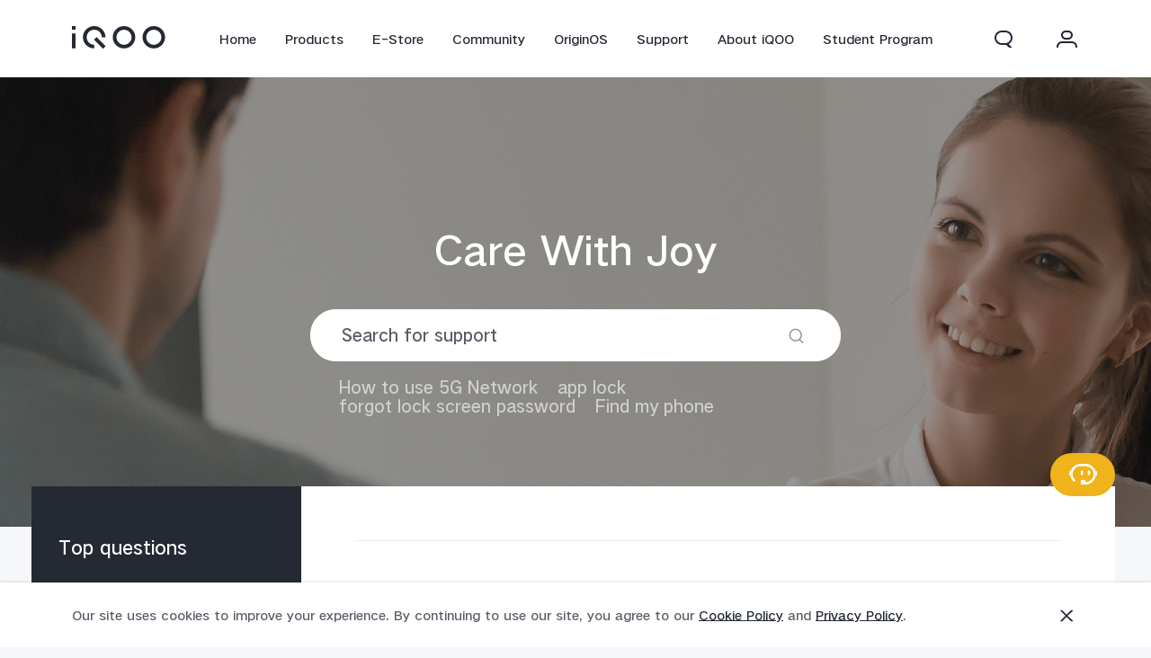

--- FILE ---
content_type: text/html;charset=UTF-8
request_url: https://www.iqoo.com/in/support/questionList?categoryId=50
body_size: 18221
content:







<!DOCTYPE html>
<html lang="en_US">
<head>
<meta charset="utf-8">
<meta http-equiv="X-UA-Compatible" content="IE=Edge,chrome=1">
<meta name="viewport" content="width=device-width,initial-scale=1,maximum-scale=1,user-scalable=no">
<meta content="telephone=no,email=no" name="format-detection">
<meta name="facebook-domain-verification" content="wmu0d4b6o9quy45uxpgxbnhpy46b36" />
<style>
.bottom-crumbs-left {
display: flex;
align-items: center;
}
#vcm-v-banner-sdk a:focus ,#vcm-v-banner-sdk button:focus {
outline: auto;
}
</style>
<meta name="google-site-verification" content="E-7gZJW4cW6Cf7VJQpdOKF6gQ6mwyrfguXubRyJSW4M" />
<title></title>
<meta name="title" content=""/>
<meta name="keywords" content="iQOO India"/>
<meta name="description" content=""/>
<meta name="robots" content="index"/>
<link rel="dns-prefetch" href="//asia-exstatic.vivoglobal.com" />
<link rel="dns-prefetch" href="//www.googletagmanager.com" />
<link rel="dns-prefetch" href="//www.google-analytics.com" />
<link rel="dns-prefetch" href="//passport.iqoo.com" />
<link rel="dns-prefetch" href="//mshop.iqoo.com" />
<link rel="dns-prefetch" href="//shop.iqoo.com" />
<link rel="dns-prefetch" href="//in-exstatic-vivofs.vivo.com" />
<link rel="shortcut icon" href="//asia-exstatic.vivoglobal.com/static/favicon-iqoo_2038da4.ico" type="image/vnd.microsoft.icon" />
<link rel="icon" href="//asia-exstatic.vivoglobal.com/static/favicon-iqoo_2038da4.ico" type="image/vnd.microsoft.icon" />
<script>
var VIVO_WEB_HOST = "https://www.iqoo.com";
var VIVO_STATIC_HOST = "https://asia-exstatic.vivoglobal.com";
var VI_GLOBAL_NOWTIME = new Date().getTime();
var globalVar = {
isApp: /(VivoExSpace)|(iQOOExSpace)|(VivoPortalNoHF)/i.test(navigator.userAgent.toLowerCase()),
brandMark: 'iqoo',
darkModel: '',
regionId: 'in',
languageCode: 'en_US',
userOpenId: '',
isUserLogin: 'false',
isPiwikPro: 'false',
loginUrl: 'https://passport.iqoo.com/in/v3/web/login/authorize?client_id=79&redirect_uri=http%3A%2F%2Fwww.iqoo.com%3A80%2Fin%2Fsupport%2FquestionList%3FcategoryId%3D50',
privacyLastVersion: '1' || '0', // 隐私政策版本号
cookieLastVersion: '3' || '0', // cookie政策版本号
path: '',
layoutShow: '0',
appHeaderFooterRemoved: '',
publicKey: '[base64]/QIDAQAB', // 公钥
isComplianceStates: false,
appAgreedPrivacyVersion: '0',
privacylastUpdateTime: 'Last updated: July 15, 2025',
isSwCacheEnable: false,
version: 'v1.1',
dataCenter: 'in',
gaSwitch: 'true', // GA埋点开关
abTastySwitch: 'false',
currentEnv: 'prd',
trackSwitch: 'true', // 大数据埋点开关
privacyPromptStrUrl: '/in/about-iqoo/privacy-policy',
afterServicePromptStrUrl: '/in/about-iqoo/after-service-policy',
oneTrustShow: true,
intermediaryUrl: '/in/intermediary?redirectTo=',
isGtmFlag: false,
isAbTastyFlag: false,
noticeBoard: {
noticeTitle: '',
linkContent: '',
linkUrl: '',
isShow: '0',
isJump: '0'
},
servicePopup: {
popTitle: '',
popContent: '',
isShow: '0'
},
fwShowSwitch: 0,
vivoSpace: false
}
var globalAPI = {
setCookie: function (params) {
var content = ''
if (params.expire) {
// expire是小时数，合规限制cookie最多存3年
if (params.expire > 3 * 365 * 24) {
params.expire = 3 * 365 * 24
}
content += ';expires=' + new Date((new Date()).getTime() + params.expire * 60 * 60 * 1000).toGMTString()
}
if (params.domain) {
content += ';domain=' + params.domain
}
document.cookie = params.key + '=' + escape(params.value) + content + ';path=/' + globalVar.regionId + ';secure=true'
},
getCookie: function (key) {
var cookieValue = ''
var search = key + '='
if (document.cookie.length > 0) {
var offset = document.cookie.indexOf(search)
if (offset !== -1) {
offset += search.length
var end = document.cookie.indexOf(';', offset)
if (end === -1) {
end = document.cookie.length
}
cookieValue = unescape(document.cookie.substring(offset, end))
}
}
return cookieValue
},
setLocalStorage: function (params) {
// expire是小时数
var obj = { data: params.value }
if (params.expire) {
obj.time = Date.now()
obj.expire = params.expire * 60 * 60 * 1000
}
localStorage.setItem(params.key, JSON.stringify(obj))
},
getLocalStorage: function (key) {
var val = localStorage.getItem(key)
if (!val) {
return val
}
val = JSON.parse(val)
if (val.expire && Date.now() - val.time > val.expire) {
localStorage.removeItem(key)
return null
}
return val.data
},
gaPushFun: function (params) {
if (globalVar.gaSwitch !== 'true') {
return false
}
if (globalVar.oneTrustShow && globalVar.isPiwikPro !== 'true') {
var VCMConsent = globalAPI.getCookie('VCMConsent')
if (VCMConsent) {
var activeGroups = JSON.parse(VCMConsent).activeGroups
if (activeGroups && activeGroups.indexOf('3') === -1) {
return false
}
}
}
window.dataLayer.push(params)
},
addGTM: function () {
if (globalVar.regionId === 'cn' && globalVar.gaSwitch !== 'true') {
return false
}
var gtmKey = globalVar.brandMark === 'iqoo' ? 'GTM-KHQFJS5' : (globalVar.isPiwikPro === 'true' ? 'GTM-T67WT6B' : 'GTM-WPPMHB7')
;(function(w,d,s,l,i){w[l]=w[l]||[];w[l].push({'gtm.start':
new Date().getTime(),event:'gtm.js'});var f=d.getElementsByTagName(s)[0],
j=d.createElement(s),dl=l!='dataLayer'?'&l='+l:'';j.async=true;j.src=
'//www.googletagmanager.com/gtm.js?id='+i+dl;f.parentNode.insertBefore(j,f);
})(window,document,'script','dataLayer',gtmKey);
globalVar.isGtmFlag = true
},
addAbTasty: function () {
if (globalVar.brandMark !== 'vivo' && globalVar.abTastySwitch !== 'true') {
return false
}
;(function (i, s, o, g, r, a, m) {
i["abtiming"] = 1 * new Date();
a = s.createElement(o),
m = s.getElementsByTagName(o)[0]; a.async = 1; a.src = g; m.parentNode.insertBefore(a, m)
})(window, document, "script", "//try.abtasty.com/4ba860bab525699b2f20a9987d009647.js");
globalVar.isAbTastyFlag = true
}
}
/* 埋点初始化代码 */
window.dataLayer = window.dataLayer || [];
window.dataLayer.push({
"siteVersion": "new official"
})
</script>
<script type="text/javascript">
function VcmWrapper() {
var $otTglWithLabel = document.querySelector('#vcm-v-dialog-sdk')
var $onetrustCookieSettings = document.querySelector('.vep-one-trust-cookie-settings')
var $onetrustCookieSettingLine = document.querySelector('.vep-one-trust-cookie-setting-line')
var $onetrustPrivacyTime = document.querySelector('.vep-one-trust-privacy-time')
if ($onetrustPrivacyTime) {
$onetrustPrivacyTime.innerText = 'Last updated: July 15, 2025'
}
if ($otTglWithLabel) {
$onetrustCookieSettings && $onetrustCookieSettings.classList.contains('vep-display-none') && $onetrustCookieSettings.classList.remove('vep-display-none')
$onetrustCookieSettingLine && $onetrustCookieSettingLine.classList.contains('vep-display-none') && $onetrustCookieSettingLine.classList.remove('vep-display-none')
} else {
$onetrustCookieSettings && $onetrustCookieSettings.parentNode.removeChild($onetrustCookieSettings)
$onetrustCookieSettingLine && $onetrustCookieSettingLine.parentNode.removeChild($onetrustCookieSettingLine)
}
// 针对台湾地区，字体加粗
if (globalVar.regionId === 'tw') {
var $onetrustEl = document.querySelector('#vcm-v-consent-sdk')
$onetrustEl && $onetrustEl.classList.add('vcm-v-text-bold')
}
var VCMConsent = globalAPI.getCookie('VCMConsent')
if (VCMConsent) {
var activeGroups = JSON.parse(VCMConsent).activeGroups
var isAgree = activeGroups && activeGroups.indexOf('3') > -1
if (globalVar.isPiwikPro === 'true' || (isAgree && globalVar.gaSwitch === 'true' && !globalVar.isGtmFlag)) {
globalAPI.addGTM()
}
if (isAgree && globalVar.abTastySwitch === 'true' && !globalVar.isAbTastyFlag) {
globalAPI.addAbTasty()
}
} else {
if (globalVar.gaSwitch === 'true' && !globalVar.isGtmFlag) {
globalAPI.addGTM()
}
if (globalVar.abTastySwitch === 'true' && !globalVar.isAbTastyFlag) {
globalAPI.addAbTasty()
}
}
var bannerContainerDom = document.querySelector('.vcm-v-banner-container')
if (bannerContainerDom) {
bannerContainerDom.setAttribute('role', 'alertdialog')
Array.prototype.forEach.call(bannerContainerDom.querySelectorAll('a'), function (a) {
if (!a.href) {
a.href = 'javascript:void(0);'
}
})
if (window.globalAPI.PreventFocusOut) {
window.vcmPreventFocusOut = new window.globalAPI.PreventFocusOut({
container: bannerContainerDom,
autoFocus: true
})
}
var closeBtnDom = document.querySelector('#vcm-v-close-btn')
if (closeBtnDom) {
closeBtnDom.setAttribute('aria-label', '')
}
}
}
</script>
<script src="https://vcm-static.vivo.com/kXxOmoV76SPgGRVl/6519c6f2-4bfc-4d9e-a235-d4248176002b/vcm.js"></script>
<script>
!function(a,b){function c(){var b=f.getBoundingClientRect().width;b/i>768&&(b=768*i);var c=b/10.8;f.style.fontSize=c+"px",k.rem=a.rem=c}var d,e=a.document,f=e.documentElement,g=e.querySelector('meta[name="viewport"]'),h=e.querySelector('meta[name="flexible"]'),i=0,j=0,k=b.flexible||(b.flexible={});if(g){var l=g.getAttribute("content").match(/initial\-scale=([\d\.]+)/);l&&(j=parseFloat(l[1]),i=parseInt(1/j))}else if(h){var m=h.getAttribute("content");if(m){var n=m.match(/initial\-dpr=([\d\.]+)/),o=m.match(/maximum\-dpr=([\d\.]+)/);n&&(i=parseFloat(n[1]),j=parseFloat((1/i).toFixed(2))),o&&(i=parseFloat(o[1]),j=parseFloat((1/i).toFixed(2)))}}if(!i&&!j){var p=a.navigator.userAgent,q=(!!p.match(/android/gi),!!p.match(/iphone/gi)),r=q&&!!p.match(/OS 9_3/),s=a.devicePixelRatio;i=q&&!r?s>=3&&(!i||i>=3)?3:s>=2&&(!i||i>=2)?2:1:1,j=1/i}if(f.setAttribute("data-dpr",i),!g)if(g=e.createElement("meta"),g.setAttribute("name","viewport"),g.setAttribute("content","initial-scale="+j+", maximum-scale="+j+", minimum-scale="+j+", user-scalable=no"),f.firstElementChild)f.firstElementChild.appendChild(g);else{var t=e.createElement("div");t.appendChild(g),e.write(t.innerHTML)}a.addEventListener("resize",function(){clearTimeout(d),d=setTimeout(c,0)},!1),a.addEventListener("pageshow",function(a){a.persisted&&(clearTimeout(d),d=setTimeout(c,0))},!1),"complete"===e.readyState?e.body.style.fontSize=12*i+"px":e.addEventListener("DOMContentLoaded",function(){e.body.style.fontSize=12*i+"px"},!1),c(),k.dpr=a.dpr=i,k.refreshRem=c,k.rem2px=function(a){var b=parseFloat(a)*this.rem;return"string"==typeof a&&a.match(/rem$/)&&(b+="px"),b},k.px2rem=function(a){var b=parseFloat(a)/this.rem;return"string"==typeof a&&a.match(/px$/)&&(b+="rem"),b}}(window,window.lib||(window.lib={}));
!(function(c){function a(){c.documentElement.className+=" iqoo-webp";}var w=localStorage.getItem('iqoo-webp');if(!w||w!=='A'){var b=new Image();b.onload=function(){if(b.width===1){a();localStorage.setItem('iqoo-webp','A');}};b.src='[data-uri]';}else{a();}}(document));
</script>
<style>
@font-face {
font-family: 'AvenirNext';
src: url('//asia-exstatic.vivoglobal.com/static/font/AvenirNext/AvenirNextRegular_17c1dc8.eot'),url('//asia-exstatic.vivoglobal.com/static/font/AvenirNext/AvenirNextRegular_6b6dbe3.woff2') format('woff2'),url('//asia-exstatic.vivoglobal.com/static/font/AvenirNext/AvenirNextRegular_2d26b87.woff') format('woff'),url('//asia-exstatic.vivoglobal.com/static/font/AvenirNext/AvenirNextRegular_c99fe90.ttf') format('truetype'),url('//asia-exstatic.vivoglobal.com/static/font/AvenirNext/AvenirNextRegular_e7a17f8.svg') format('svg');
font-weight: normal;
font-style: normal;
}
@font-face {
font-family: 'WebRupee';
src: url('//asia-exstatic.vivoglobal.com/static/font/currency/WebRupee.V2.0_b9b282e.eot'),url('//asia-exstatic.vivoglobal.com/static/font/currency/WebRupee.V2.0_5dc4203.woff2') format('woff2'),url('//asia-exstatic.vivoglobal.com/static/font/currency/WebRupee.V2.0_5bb128f.woff') format('woff'),url('//asia-exstatic.vivoglobal.com/static/font/currency/WebRupee.V2.0_388288f.ttf') format('truetype'),url('//asia-exstatic.vivoglobal.com/static/font/currency/WebRupee.V2.0_77414ca.svg') format('svg');
font-weight: normal;
font-style: normal;
}
@font-face {
font-family: 'languageFont';
src: url('https://in-exstatic-vivofs.vivo.com/gdHFRinHEMrj3yPG/1679456930754/5095e0c3ecdaf8002493c30cfab7b44c.eot') ,url('https://in-exstatic-vivofs.vivo.com/gdHFRinHEMrj3yPG/1679456940336/7c15a51e5ae1bf6936d762e25fb63628.woff2') format('woff2'),url('https://in-exstatic-vivofs.vivo.com/gdHFRinHEMrj3yPG/1679456945035/a61ddb4c9f0b81ccb9d461e07e198499.woff') format('woff'),url('https://in-exstatic-vivofs.vivo.com/gdHFRinHEMrj3yPG/1679457022220/05506ed37f272995b7531bb0751e3ec8.ttf') format('truetype'),url('https://in-exstatic-vivofs.vivo.com/gdHFRinHEMrj3yPG/1679457027560/b9e052be31fdf53d83a426f510d49b23.svg') format('svg');
font-weight: normal;
font-style: normal;
}
.public *,
.vep-public *,
#vcm-v-consent-sdk * {
font-family: "languageFont","AvenirNext","Microsoft YaHei",微软雅黑,"MicrosoftJhengHei",华文细黑,STHeiti,MingLiu,sans-serif,"WebRupee";
}
</style>
<link href="//asia-exstatic.vivoglobal.com/static/bus/common/css/vicon_28ffe74.css" rel="stylesheet" type="text/css">
<link href="//asia-exstatic.vivoglobal.com/static/bus/include/vep-new-global/dist/css/iqoo_b287e7b.css" rel="stylesheet" type="text/css">
<link href="//asia-exstatic.vivoglobal.com/static/bus/support/faq/dist/css/iqoo_0a5ec66.css" rel="stylesheet" type="text/css">
<script src="//asia-exstatic.vivoglobal.com/static/bus/common/js/jquery.min.3.3.1_7679e5a.js"></script>
<script src="//asia-exstatic.vivoglobal.com/static/bus/common/js/global.pack_f24840e.js"></script>
<script>
window.onload = function(){
const vcmHeaderLogo = $(".vcm-v-header-logo>img")
const vcmWin = $("#vcm-v-banner-sdk")
const vcmBtn = $(".vcm-v-group-btn")
if(globalVar.brandMark === 'jovi'){
$('#vcm-v-dialog-sdk .vcm-v-header-logo')?.css({'width':'82px','height':'auto','margin-top':'28.3px','margin-right':'23px'})
// vcmHeaderLogo?.attr('src','/static/img/icon/vcm-logo-jovi.svg')
vcmHeaderLogo?.attr('src','/static/img/image/vcm-logo-jovi.png')
}
if(vcmWin.length) {
vcmWin.attr('tabindex', '0').focus()
}
if(vcmBtn.length && $('body').is(".portal-font-scale-4, .portal-font-scale-5")){
vcmBtn?.css({
'overflow':'hidden',
'text-overflow':'ellipsis',
'white-space':'nowrap',
'display':'block'
})
}
if(vcmBtn.length && $('body').is(".portal-font-scale-6, .portal-font-scale-7")){
vcmBtn?.css({
'padding': '30px 20px'
})
}
}
</script>
</head>
<body class="veu-header-relative" data-nav="Support" data-tracking-page="support detail" data-category="Support iqoo">
<script>
window._env='非vivoapp'
</script>
<header id="header" class="new-head-wrap">
<div id="vivo-head-wrap"
class="vep-public vep-head vep-new-header vep-responsive">
<div class="vep-header-pc-box">
<div class="vep-pc-nav-box">
<div class="vep-pc-nav">
<p class="vep-pc-logo-box no-flip-over">
<a data-include-click-stat="cfrom=01|03|002|001&name=iqoo" class="vep-pc-logo" href="//www.iqoo.com/in" role="link" aria-label="Skip to content" name="content">
<svg aria-hidden="true" width="104" height="28" viewBox="0 0 104 28" fill="none" xmlns="http://www.w3.org/2000/svg">
<path class="vep-pc-logo-path" fill-rule="evenodd" clip-rule="evenodd" d="M4.11158 6.0872H0V2H4.11158V6.0872ZM4.11158 26.8723H0V10.1748H4.11158V26.8723ZM16.363 14.4323C16.363 9.82339 20.1215 6.08681 24.7579 6.08681C29.3947 6.08681 33.1532 9.82339 33.1532 14.4323H37.2648C37.2648 7.56634 31.6652 2 24.7579 2C17.8506 2 12.2515 7.56634 12.2515 14.4323C12.2515 21.299 17.8506 26.8649 24.7579 26.8649H24.7587V22.7777H24.7579C20.1215 22.7777 16.363 19.0412 16.363 14.4323ZM49.5155 14.4323C49.5155 19.0411 53.2743 22.7777 57.9107 22.7777C62.5471 22.7777 66.3056 19.0411 66.3056 14.4323C66.3056 9.82338 62.5471 6.0868 57.9107 6.0868C53.2743 6.0868 49.5155 9.82338 49.5155 14.4323ZM45.4038 14.4323C45.4038 7.56634 51.003 2 57.9103 2C64.8183 2 70.4171 7.56634 70.4171 14.4323C70.4171 21.299 64.8183 26.8649 57.9103 26.8649C51.003 26.8649 45.4038 21.299 45.4038 14.4323ZM24.4878 17.0494L34.6912 27.2446L37.6059 24.3619L27.4029 14.167L24.4878 17.0494ZM82.6677 14.4323C82.6677 19.0411 86.4262 22.7777 91.0626 22.7777C95.699 22.7777 99.4575 19.0411 99.4575 14.4323C99.4575 9.82338 95.699 6.0868 91.0626 6.0868C86.4262 6.0868 82.6677 9.82338 82.6677 14.4323ZM78.5562 14.4323C78.5562 7.56634 84.1553 2 91.0622 2C97.9703 2 103.569 7.56634 103.569 14.4323C103.569 21.299 97.9703 26.8649 91.0622 26.8649C84.1553 26.8649 78.5562 21.299 78.5562 14.4323Z"/>
</svg>
</a>
</p>
<div role="navigation" aria-label="Primary">
<ul class="vep-pc-nav-list" data-include-view-stat="cfrom=1002">
<li class="vep-pc-nav-item">
<a aria-current="page" class="vep-pc-nav-link no-flip-over"
href="https://www.iqoo.com/in"
data-nav-home
data-include-click-stat="cfrom=01|03|002|003&name=Home&position=1"
>Home</a>
</li>
<li class="vep-pc-nav-item">
<a aria-current="page" class="vep-pc-nav-link no-flip-over pc-product-nav"
href="https://www.iqoo.com/in/products"
data-nav-products
data-include-click-stat="cfrom=01|03|002|003&name=Products&position=2"
>Products</a>
<button class="vicon-banner-arrow-down vep-pc-nav-submenu-trigger vep-pc-nav-product-submenu-trigger" aria-haspopup="true" aria-expanded="false" aria-controls="vepPcProductBox" aria-label="Products"></button>
</li>
<li class="vep-pc-nav-item">
<a aria-current="page" class="vep-pc-nav-link no-flip-over"
href="https://shop.iqoo.com/in"
data-nav-home
data-include-click-stat="cfrom=01|03|002|003&name=E-Store&position=3"
>E-Store</a>
</li>
<li class="vep-pc-nav-item">
<a aria-current="page" class="vep-pc-nav-link no-flip-over"
href="https://community.iqoo.com/in"
data-nav-home
data-include-click-stat="cfrom=01|03|002|003&name=Community&position=4"
>Community</a>
</li>
<li class="vep-pc-nav-item">
<a aria-current="page" class="vep-pc-nav-link no-flip-over"
href="https://www.iqoo.com/in/originos"
data-nav-home
data-include-click-stat="cfrom=01|03|002|003&name=OriginOS&position=5"
>OriginOS</a>
</li>
<li class="vep-pc-nav-item">
<a aria-current="page" class="vep-pc-nav-link no-flip-over"
href="https://www.iqoo.com/in/support"
data-nav-support
data-include-click-stat="cfrom=01|03|002|003&name=Support&position=6"
>Support</a>
</li>
<li class="vep-pc-nav-item">
<a aria-current="page" class="vep-pc-nav-link no-flip-over"
href="https://www.iqoo.com/in/activity/about-iqoo"
data-nav-home
data-include-click-stat="cfrom=01|03|002|003&name=About iQOO&position=7"
>About iQOO</a>
</li>
<li class="vep-pc-nav-item">
<a aria-current="page" class="vep-pc-nav-link no-flip-over"
href="https://shop.iqoo.com/in/sp/iqoo-estore-studentoffer"
data-nav-e-store
data-include-click-stat="cfrom=01|03|002|003&name=Student Program&position=8"
>Student Program</a>
</li>
<li class="vep-pc-nav-item">
<a aria-current="page" class="vep-pc-nav-link no-flip-over"
href="https://shop.iqoo.com/in/sp/live-listing?utm_source=home&utm_medium=page&utm_campaign=level1"
data-nav-home
data-include-click-stat="cfrom=01|03|002|003&name=iQOO Live&position=9"
>iQOO Live</a>
</li>
</ul>
</div>
<p class="vep-pc-search-icon no-flip-over pc-account-show" role="button" tabindex="0" aria-label="Search" aria-haspopup="true" aria-expanded="false" aria-controls="vepPcSearchListDiv">
<svg aria-hidden="true" tabindex="-1" width="28px" height="28px" viewBox="0 0 28 28" version="1.1" xmlns="http://www.w3.org/2000/svg" xmlns:xlink="http://www.w3.org/1999/xlink">
<g id="搜索" stroke="none" stroke-width="1" fill="none" fill-rule="evenodd">
<g id="编组-17">
<path d="M16,5 C20.418278,5 24,8.581722 24,13 C24,16.0803917 22.2590043,18.7541521 19.7073223,20.0909719 L23.0905984,23.3102362 C23.2506305,23.4625276 23.2569056,23.7157158 23.1046142,23.875748 C23.0291106,23.9550893 22.9243759,24 22.8148504,24 L20.6539141,24 C20.3972737,24 20.150457,23.9013297 19.9645442,23.7244095 L17.0320536,20.9340435 C16.6941842,20.9775607 16.3497126,21 16,21 L12,21 C7.581722,21 4,17.418278 4,13 C4,8.581722 7.581722,5 12,5 L16,5 Z M16,7 L12,7 C8.6862915,7 6,9.6862915 6,13 C6,16.3137085 8.6862915,19 12,19 L16,19 C19.3137085,19 22,16.3137085 22,13 C22,9.6862915 19.3137085,7 16,7 Z" id="形状结合" fill="#242933" fill-rule="nonzero"></path>
</g>
</g>
</svg>
</p>
<div class="vep-pc-account-box">
<p class="vep-pc-account-image-box no-flip-over" role="button" tabindex="0" aria-haspopup="menu" aria-expanded="false" aria-label="">
<img class="vep-svg-image" src="https://in-exstatic-vivofs.vivo.com/gdHFRinHEMrj3yPG/1681199333723/3e0b665793b8e3aa4743fc8137ee311e.svg" aria-hidden="true" tabindex="-1">
</p>
<div class="vep-pc-account-list-box">
<i class="vep-pc-account-triangle"></i>
<ul class="vep-pc-account-list" role="menu">
<li class="vep-pc-account-item">
<a class="vep-pc-account-link" href="https://shop.iqoo.com/in/cart/list" data-include-click-stat="cfrom=01|03|002|002&name=Cart&position=1" role="menuitem">
<div class="vep-pc-account-icon" aria-hidden="true">
<img class="vep-svg-image no-flip-over" aria-hidden="true" src="https://in-exstatic-vivofs.vivo.com/gdHFRinHEMrj3yPG/1681199152427/1930323f0818a49dd480e291c2c2e007.svg">
</div>
<p class="vep-pc-account-content vep-pc-cart-content no-flip-over">
<span>Cart</span>
<span class="vep-pc-cart-number"></span>
</p>
</a>
</li>
<li class="vep-pc-account-item">
<a class="vep-pc-account-link" href="https://shop.iqoo.com/in/person/order/list" data-include-click-stat="cfrom=01|03|002|002&name=My order&position=1" role="menuitem">
<div class="vep-pc-account-icon" aria-hidden="true">
<img class="vep-svg-image no-flip-over" aria-hidden="true" src="https://in-exstatic-vivofs.vivo.com/gdHFRinHEMrj3yPG/1681199240858/0550b0952b7803cb87eef2055a37c8ef.svg">
</div>
<p class="vep-pc-account-content no-flip-over">My order</p>
</a>
</li>
<li class="vep-pc-account-item pc-register-item">
<a class="vep-pc-account-link vep-head-account" data-include-click-stat="cfrom=01|03|002|002&name=Sign in/Register&position=5" role="menuitem">
<div class="vep-pc-account-icon" aria-hidden="true">
<i class="vicon-new-account no-flip-over"></i>
</div>
<p class="vep-pc-account-content no-flip-over">Sign in/Register</p>
</a>
</li>
<li class="vep-pc-account-item pc-account-item">
<a class="vep-pc-account-link vep-head-account" data-include-click-stat="cfrom=01|03|002|002&name=My Account&position=6" role="menuitem">
<div class="vep-pc-account-icon" aria-hidden="true">
<i class="vicon-new-setting no-flip-over"></i>
</div>
<p class="vep-pc-account-content no-flip-over">My Account</p>
</a>
</li>
</ul>
</div>
</div>
<div id="vepPcSearchListDiv" class="vep-pc-search-list" role="dialog" aria-hidden="true" tabindex="-1">
<button class="vep-pc-search-close-icon vicon-bar-close pc-account-show" tabindex="-1" aria-label=""></button>
<div class="vep-pc-search-content">
<div>
<input class="vep-pc-search-input vep-input-placeholder vep-line-hidden no-flip-over" type="search" tabindex="-1" aria-label="Search" aria-controls="vepPcSearchList">
<i class="vep-pc-search-input-line" tabindex="-1"></i>
</div>
<div class="vep-pc-search-hot-list"></div>
<ul class="vep-pc-search-classification-list" role="region" id="vepPcSearchList" aria-live="polite"></ul>
</div>
<button class="vep-pc-search-aria-btn" role="button" tabindex="-1" aria-label="Search"></button>
</div>
</div>
</div>
<div class="vep-pc-search-shade-box"></div>
<div class="sub-nav-wrap">
<div class="vep-pc-product-shade-box"></div>
<div id="vepPcProductBox" class="vep-pc-product-box" aria-hidden="true">
<div class="vep-pc-product-content">
<ul class="vep-pc-product-list">
<li class="vep-pc-product-item">
<a href="https://www.iqoo.com/in/products/iqoo15" data-include-click-stat="cfrom=01|03|002|002&position=1" tabindex="-1">
<div class="vep-pc-product-image-list vp-head-product-img-3 no-flip-over" aria-hidden="true">
<div class="vep-pc-product-image-box vp-head-product-img-3-3">
<img class="vep-pc-product-image-item" src="[data-uri]" data-src="https://in-exstatic-vivofs.vivo.com/gdHFRinHEMrj3yPG/1764151070167/6048e04d808e4dbe0804755e0af033a8.png" alt="iQOO 15">
</div>
<div class="vep-pc-product-image-box vp-head-product-img-3-2">
<img class="vep-pc-product-image-item" src="[data-uri]" data-src="https://in-exstatic-vivofs.vivo.com/gdHFRinHEMrj3yPG/1764151075493/d4563c40f883508aadf2c07c2bd56215.png" alt="iQOO 15">
</div>
<div class="vep-pc-product-image-box vp-head-product-img-3-1">
<img class="vep-pc-product-image-item" src="[data-uri]" data-src="https://in-exstatic-vivofs.vivo.com/gdHFRinHEMrj3yPG/1764151088132/d257e97e7663fb3c23ec4164d42fca97.png" alt="iQOO 15">
</div>
</div>
<div class="vep-pc-product-title-box">
<p class="vep-pc-product-title vep-line-hidden no-flip-over" translate="no">iQOO 15</p>
<span class="vep-pc-product-new no-flip-over">new</span>
</div>
</a>
</li>
<li class="vep-pc-product-item">
<a href="https://www.iqoo.com/in/products/z10r-5g" data-include-click-stat="cfrom=01|03|002|002&position=2" tabindex="-1">
<div class="vep-pc-product-image-list vp-head-product-img-3 no-flip-over" aria-hidden="true">
<div class="vep-pc-product-image-box vp-head-product-img-3-3">
<img class="vep-pc-product-image-item" src="[data-uri]" data-src="https://in-exstatic-vivofs.vivo.com/gdHFRinHEMrj3yPG/1753341952959/fcd229a5f1a373ce9efe2380655b2150.png" alt="Z10R 5G">
</div>
<div class="vep-pc-product-image-box vp-head-product-img-3-2">
<img class="vep-pc-product-image-item" src="[data-uri]" data-src="https://in-exstatic-vivofs.vivo.com/gdHFRinHEMrj3yPG/1753341958294/b10ae534acd4a53ad012499b80a45d92.png" alt="Z10R 5G">
</div>
<div class="vep-pc-product-image-box vp-head-product-img-3-1">
<img class="vep-pc-product-image-item" src="[data-uri]" data-src="https://in-exstatic-vivofs.vivo.com/gdHFRinHEMrj3yPG/1753341979312/5b0964e63b7067734b32b8f2d5d7dcab.png" alt="Z10R 5G">
</div>
</div>
<div class="vep-pc-product-title-box">
<p class="vep-pc-product-title vep-line-hidden no-flip-over" translate="no">Z10R 5G</p>
<span class="vep-pc-product-new no-flip-over">new</span>
</div>
</a>
</li>
<li class="vep-pc-product-item">
<a href="https://www.iqoo.com/in/products/iqoo13" data-include-click-stat="cfrom=01|03|002|002&position=3" tabindex="-1">
<div class="vep-pc-product-image-list vp-head-product-img-4 no-flip-over" aria-hidden="true">
<div class="vep-pc-product-image-box vp-head-product-img-4-4">
<img class="vep-pc-product-image-item" src="[data-uri]" data-src="https://in-exstatic-vivofs.vivo.com/gdHFRinHEMrj3yPG/1733208934636/d3510f1e837633a3882a579f8a37a75c.png" alt="iQOO 13">
</div>
<div class="vep-pc-product-image-box vp-head-product-img-4-3">
<img class="vep-pc-product-image-item" src="[data-uri]" data-src="https://in-exstatic-vivofs.vivo.com/gdHFRinHEMrj3yPG/1733208937153/5e9951caf3d902158e6e89dc0bed4b16.png" alt="iQOO 13">
</div>
<div class="vep-pc-product-image-box vp-head-product-img-4-2">
<img class="vep-pc-product-image-item" src="[data-uri]" data-src="https://in-exstatic-vivofs.vivo.com/gdHFRinHEMrj3yPG/1751608470390/4a96208e8c0c0498840acc2fcc19ad68.png" alt="iQOO 13">
</div>
<div class="vep-pc-product-image-box vp-head-product-img-4-1">
<img class="vep-pc-product-image-item" src="[data-uri]" data-src="https://in-exstatic-vivofs.vivo.com/gdHFRinHEMrj3yPG/1751608475451/5c0d5d30a6e68c5208e8b1b5a767719e.png" alt="iQOO 13">
</div>
</div>
<div class="vep-pc-product-title-box">
<p class="vep-pc-product-title vep-line-hidden no-flip-over" translate="no">iQOO 13</p>
<span class="vep-pc-product-new no-flip-over">new</span>
</div>
</a>
</li>
<li class="vep-pc-product-item">
<a href="https://www.iqoo.com/in/products/z10-lite" data-include-click-stat="cfrom=01|03|002|002&position=4" tabindex="-1">
<div class="vep-pc-product-image-list vp-head-product-img-3 no-flip-over" aria-hidden="true">
<div class="vep-pc-product-image-box vp-head-product-img-3-3">
<img class="vep-pc-product-image-item" src="[data-uri]" data-src="https://in-exstatic-vivofs.vivo.com/gdHFRinHEMrj3yPG/1750228917785/c638a1383e20d8a1a320b54d8cfd7953.png" alt="Z10 Lite 5G">
</div>
<div class="vep-pc-product-image-box vp-head-product-img-3-2">
<img class="vep-pc-product-image-item" src="[data-uri]" data-src="https://in-exstatic-vivofs.vivo.com/gdHFRinHEMrj3yPG/1750228924199/5a653d556bc3538da66014bd60568973.png" alt="Z10 Lite 5G">
</div>
<div class="vep-pc-product-image-box vp-head-product-img-3-1">
<img class="vep-pc-product-image-item" src="[data-uri]" data-src="https://in-exstatic-vivofs.vivo.com/gdHFRinHEMrj3yPG/1750228929264/27895fce870380082e8d270c8e68c1d5.png" alt="Z10 Lite 5G">
</div>
</div>
<div class="vep-pc-product-title-box">
<p class="vep-pc-product-title vep-line-hidden no-flip-over" translate="no">Z10 Lite 5G</p>
<span class="vep-pc-product-new no-flip-over">new</span>
</div>
</a>
</li>
<li class="vep-pc-product-item">
<a href="https://www.iqoo.com/in/products/neo10" data-include-click-stat="cfrom=01|03|002|002&position=5" tabindex="-1">
<div class="vep-pc-product-image-list vp-head-product-img-3 no-flip-over" aria-hidden="true">
<div class="vep-pc-product-image-box vp-head-product-img-3-3">
<img class="vep-pc-product-image-item" src="[data-uri]" data-src="https://in-exstatic-vivofs.vivo.com/gdHFRinHEMrj3yPG/1748246123222/098a434948848db251ce0f8d76cbaaab.png" alt="Neo 10">
</div>
<div class="vep-pc-product-image-box vp-head-product-img-3-2">
<img class="vep-pc-product-image-item" src="[data-uri]" data-src="https://in-exstatic-vivofs.vivo.com/gdHFRinHEMrj3yPG/1748246126517/c708c48b75d32ca1855093f08aa8f45d.png" alt="Neo 10">
</div>
<div class="vep-pc-product-image-box vp-head-product-img-3-1">
<img class="vep-pc-product-image-item" src="[data-uri]" data-src="https://in-exstatic-vivofs.vivo.com/gdHFRinHEMrj3yPG/1749530322659/e94e861ec3e2623addfd68bf2997c5d0.png" alt="Neo 10">
</div>
</div>
<div class="vep-pc-product-title-box">
<p class="vep-pc-product-title vep-line-hidden no-flip-over" translate="no">Neo 10</p>
<span class="vep-pc-product-new no-flip-over">new</span>
</div>
</a>
</li>
<li class="vep-pc-product-item">
<a href="https://www.iqoo.com/in/products/neo10r" data-include-click-stat="cfrom=01|03|002|002&position=6" tabindex="-1">
<div class="vep-pc-product-image-list vp-head-product-img-3 no-flip-over" aria-hidden="true">
<div class="vep-pc-product-image-box vp-head-product-img-3-3">
<img class="vep-pc-product-image-item" src="[data-uri]" data-src="https://in-exstatic-vivofs.vivo.com/gdHFRinHEMrj3yPG/1741693113704/ab8a42e3ef4fe25fc1562af26875dc45.png" alt="iQOO Neo 10R">
</div>
<div class="vep-pc-product-image-box vp-head-product-img-3-2">
<img class="vep-pc-product-image-item" src="[data-uri]" data-src="https://in-exstatic-vivofs.vivo.com/gdHFRinHEMrj3yPG/1741693119600/0b0a6fbe60bf111477c4af81316646f1.png" alt="iQOO Neo 10R">
</div>
<div class="vep-pc-product-image-box vp-head-product-img-3-1">
<img class="vep-pc-product-image-item" src="[data-uri]" data-src="https://in-exstatic-vivofs.vivo.com/gdHFRinHEMrj3yPG/1741693124178/f5ea3915e2fff59f517a8b264ef11399.png" alt="iQOO Neo 10R">
</div>
</div>
<div class="vep-pc-product-title-box">
<p class="vep-pc-product-title vep-line-hidden no-flip-over" translate="no">iQOO Neo 10R</p>
</div>
</a>
</li>
<li class="vep-pc-product-item">
<a href="https://www.iqoo.com/in/products/z10" data-include-click-stat="cfrom=01|03|002|002&position=7" tabindex="-1">
<div class="vep-pc-product-image-list vp-head-product-img-3 no-flip-over" aria-hidden="true">
<div class="vep-pc-product-image-box vp-head-product-img-3-3">
<img class="vep-pc-product-image-item" src="[data-uri]" data-src="https://in-exstatic-vivofs.vivo.com/gdHFRinHEMrj3yPG/1744367410195/1c8139aaa0c3905ab613d617d832d682.png" alt="Z10">
</div>
<div class="vep-pc-product-image-box vp-head-product-img-3-2">
<img class="vep-pc-product-image-item" src="[data-uri]" data-src="https://in-exstatic-vivofs.vivo.com/gdHFRinHEMrj3yPG/1744367415815/17d5e543e0d3d25d8230421b5e9848c5.png" alt="Z10">
</div>
<div class="vep-pc-product-image-box vp-head-product-img-3-1">
<img class="vep-pc-product-image-item" src="[data-uri]" data-src="https://in-exstatic-vivofs.vivo.com/gdHFRinHEMrj3yPG/1744369325923/8935612ed6d37135a74758e0e01d5af6.png" alt="Z10">
</div>
</div>
<div class="vep-pc-product-title-box">
<p class="vep-pc-product-title vep-line-hidden no-flip-over" translate="no">Z10</p>
</div>
</a>
</li>
<li class="vep-pc-product-item">
<a href="https://www.iqoo.com/in/products/z10x" data-include-click-stat="cfrom=01|03|002|002&position=8" tabindex="-1">
<div class="vep-pc-product-image-list vp-head-product-img-3 no-flip-over" aria-hidden="true">
<div class="vep-pc-product-image-box vp-head-product-img-3-3">
<img class="vep-pc-product-image-item" src="[data-uri]" data-src="https://in-exstatic-vivofs.vivo.com/gdHFRinHEMrj3yPG/1744367472769/bf9b522bbf15cfdd1f1601fafe64538d.png" alt="Z10x">
</div>
<div class="vep-pc-product-image-box vp-head-product-img-3-2">
<img class="vep-pc-product-image-item" src="[data-uri]" data-src="https://in-exstatic-vivofs.vivo.com/gdHFRinHEMrj3yPG/1744367477197/b78dce3645ca5a45bd389eef0d7b96d0.png" alt="Z10x">
</div>
<div class="vep-pc-product-image-box vp-head-product-img-3-1">
<img class="vep-pc-product-image-item" src="[data-uri]" data-src="https://in-exstatic-vivofs.vivo.com/gdHFRinHEMrj3yPG/1744367482453/35de909fda82a049b1884d145d07b21c.png" alt="Z10x">
</div>
</div>
<div class="vep-pc-product-title-box">
<p class="vep-pc-product-title vep-line-hidden no-flip-over" translate="no">Z10x</p>
</div>
</a>
</li>
</ul>
</div>
<div class="vep-pc-product-button-list">
<button class="vep-pc-product-left vicon-left-arrow" tabindex="-1" aria-label="Scroll left"></button>
<div class="vep-pc-product-button-box">
<a class="vep-pc-product-button pc-product-entrance" href="https://www.iqoo.com/in/products?choose=all" data-include-click-stat="cfrom=01|03|002|027&element_name=All Models" tabindex="-1">
<i class="vep-pc-product-button-icon no-flip-over vicon-all-models" aria-hidden="true"></i>
<span class="vep-pc-product-button-text no-flip-over">All Models</span>
</a>
<p class="vep-pc-product-button-line" aria-hidden="true">
<i class="pc-button-line"></i>
</p>
<a class="vep-pc-product-button pc-model-entrance" href="https://www.iqoo.com/in/product/productCompare" data-include-click-stat="cfrom=01|03|002|027&element_name=Compare Models" tabindex="-1">
<i class="vep-pc-product-button-icon no-flip-over vicon-comparison" aria-hidden="true"></i>
<span class="vep-pc-product-button-text no-flip-over">Compare Models</span>
</a>
</div>
<button class="vep-pc-product-right pc-button-click vicon-right-arrow" tabindex="-1" aria-label="Scroll right"></button>
</div>
</div>
</div>
</div>
<div class="vep-header-wap-box">
<div class="vep-head-download common-header-suspended ">
<div class="vep-head-download-click">
<div class="vep-head-download-icon no-flip-over">
<img class="vep-head-download-brand" src="" alt="">
</div>
<div class="vep-head-download-content">
<p class="vep-head-download-title no-flip-over"></p>
<p class="vep-head-download-desc no-flip-over"></p>
</div>
<div class="vep-head-download-button">
<div class="vep-head-download-button-text no-flip-over"></div>
</div>
</div>
<span class="vep-head-download-close"></span>
</div>
<script id="vepHeadDownloadScript" type="text/javascript">
var vepHeaderFloat = {
isAuto: '',
jumpUrl: '',
fwShowSwitch: '0',
target: 'exiqooportal',
fwUa: '',
needDeeplink: '',
deeplinkUrl: '',
brandMark: 'iqoo',
countryCode: 'in',
inPcSpace: '1'
}
const downText = ''
if(downText.length>5){
document.querySelector('.vep-head-download-button-text.no-flip-over').classList.add('fs10')
}
</script> <div class="vep-wap-bar-box">
<div class="vep-wap-bar">
<div class="vep-wap-bar-icon wap-list-close vicon-bar-close" role="button" tabindex="0" aria-label="close menu"></div>
<div class="vep-wap-bar-icon wap-list-open wap-bar-icon-show" role="button" tabindex="0" aria-label="open menu" data-include-click-stat="cfrom=1002">
<svg aria-hidden="true" width="24px" height="24px" viewBox="0 0 24 24" version="1.1" xmlns="http://www.w3.org/2000/svg" xmlns:xlink="http://www.w3.org/1999/xlink">
<g id="更多" stroke="none" stroke-width="1" fill="none" fill-rule="evenodd">
<g id="编组-40">
<path d="M20.5,17 C20.7761424,17 21,17.2238576 21,17.5 L21,18.5 C21,18.7761424 20.7761424,19 20.5,19 L3.5,19 C3.22385763,19 3,18.7761424 3,18.5 L3,17.5 C3,17.2238576 3.22385763,17 3.5,17 L20.5,17 Z M20.5,11 C20.7761424,11 21,11.2238576 21,11.5 L21,12.5 C21,12.7761424 20.7761424,13 20.5,13 L3.5,13 C3.22385763,13 3,12.7761424 3,12.5 L3,11.5 C3,11.2238576 3.22385763,11 3.5,11 L20.5,11 Z M20.5,5 C20.7761424,5 21,5.22385763 21,5.5 L21,6.5 C21,6.77614237 20.7761424,7 20.5,7 L3.5,7 C3.22385763,7 3,6.77614237 3,6.5 L3,5.5 C3,5.22385763 3.22385763,5 3.5,5 L20.5,5 Z" id="形状结合" fill="#242933"></path>
</g>
</g>
</svg>
</div>
<div class="vep-wap-logo-box">
<a data-include-click-stat="cfrom=01|03|002|001&name=iqoo" class="vep-wap-logo no-flip-over" href="//www.iqoo.com/in">
<svg aria-hidden="true" width="72" height="24" viewBox="0 0 104 28" fill="none" xmlns="http://www.w3.org/2000/svg">
<path class="vep-wap-logo-path" fill-rule="evenodd" clip-rule="evenodd" d="M4.11158 6.0872H0V2H4.11158V6.0872ZM4.11158 26.8723H0V10.1748H4.11158V26.8723ZM16.363 14.4323C16.363 9.82339 20.1215 6.08681 24.7579 6.08681C29.3947 6.08681 33.1532 9.82339 33.1532 14.4323H37.2648C37.2648 7.56634 31.6652 2 24.7579 2C17.8506 2 12.2515 7.56634 12.2515 14.4323C12.2515 21.299 17.8506 26.8649 24.7579 26.8649H24.7587V22.7777H24.7579C20.1215 22.7777 16.363 19.0412 16.363 14.4323ZM49.5155 14.4323C49.5155 19.0411 53.2743 22.7777 57.9107 22.7777C62.5471 22.7777 66.3056 19.0411 66.3056 14.4323C66.3056 9.82338 62.5471 6.0868 57.9107 6.0868C53.2743 6.0868 49.5155 9.82338 49.5155 14.4323ZM45.4038 14.4323C45.4038 7.56634 51.003 2 57.9103 2C64.8183 2 70.4171 7.56634 70.4171 14.4323C70.4171 21.299 64.8183 26.8649 57.9103 26.8649C51.003 26.8649 45.4038 21.299 45.4038 14.4323ZM24.4878 17.0494L34.6912 27.2446L37.6059 24.3619L27.4029 14.167L24.4878 17.0494ZM82.6677 14.4323C82.6677 19.0411 86.4262 22.7777 91.0626 22.7777C95.699 22.7777 99.4575 19.0411 99.4575 14.4323C99.4575 9.82338 95.699 6.0868 91.0626 6.0868C86.4262 6.0868 82.6677 9.82338 82.6677 14.4323ZM78.5562 14.4323C78.5562 7.56634 84.1553 2 91.0622 2C97.9703 2 103.569 7.56634 103.569 14.4323C103.569 21.299 97.9703 26.8649 91.0622 26.8649C84.1553 26.8649 78.5562 21.299 78.5562 14.4323Z"/>
</svg>
</a>
</div>
<div class="vep-wap-search-icon no-flip-over wap-account-show" role="button" tabindex="0" aria-label="search">
<svg aria-hidden="true" width="24px" height="24px" viewBox="0 0 28 28" version="1.1" xmlns="http://www.w3.org/2000/svg" xmlns:xlink="http://www.w3.org/1999/xlink">
<g id="搜索" stroke="none" stroke-width="1" fill="none" fill-rule="evenodd">
<g id="编组-17">
<path d="M16,5 C20.418278,5 24,8.581722 24,13 C24,16.0803917 22.2590043,18.7541521 19.7073223,20.0909719 L23.0905984,23.3102362 C23.2506305,23.4625276 23.2569056,23.7157158 23.1046142,23.875748 C23.0291106,23.9550893 22.9243759,24 22.8148504,24 L20.6539141,24 C20.3972737,24 20.150457,23.9013297 19.9645442,23.7244095 L17.0320536,20.9340435 C16.6941842,20.9775607 16.3497126,21 16,21 L12,21 C7.581722,21 4,17.418278 4,13 C4,8.581722 7.581722,5 12,5 L16,5 Z M16,7 L12,7 C8.6862915,7 6,9.6862915 6,13 C6,16.3137085 8.6862915,19 12,19 L16,19 C19.3137085,19 22,16.3137085 22,13 C22,9.6862915 19.3137085,7 16,7 Z" id="形状结合" fill="#242933" fill-rule="nonzero"></path>
</g>
</g>
</svg>
</div>
<div class="vep-wap-account-box no-flip-over" role="button" tabindex="0" aria-label="Personal center">
<img aria-hidden="true" class="vep-svg-image" src="https://in-exstatic-vivofs.vivo.com/gdHFRinHEMrj3yPG/1681199333723/3e0b665793b8e3aa4743fc8137ee311e.svg">
</div>
</div>
</div>
<div class="vep-wap-shade-box"></div>
<div class="vep-wap-nav-box" aria-hidden="true">
<div class="vep-wap-nav">
<ul class="vep-wap-nav-list">
<li class="vep-wap-nav-item
"
aria-expanded="false">
<a class="vep-wap-nav-link"
href="https://www.iqoo.com/in" data-nav-home
data-include-click-stat="cfrom=01|03|002|003&name=Home&position=1"
>
<span class="no-flip-over">Home</span>
<i class="vep-wap-nav-icon vicon-right-arrow"></i>
</a>
</li>
<li class="vep-wap-nav-item
vep-wap-product-click-wrap"
aria-expanded="false">
<a class="vep-wap-nav-link wap-product-nav"
href="#" role="menu" aria-expanded="false" aria-label="Products"
data-include-click-stat="cfrom=01|03|002|003&name=Products&position=2">
<span class="no-flip-over">Products</span>
<i class="vep-wap-nav-icon vicon-unfold"></i>
</a>
<div class="vep-wap-product-box" aria-hidden="true">
<div class="vep-wap-product">
<div class="vep-wap-product-content">
<ul class="vep-wap-product-list">
<li class="vep-wap-product-item">
<a href="https://www.iqoo.com/in/products/iqoo15" data-include-click-stat="cfrom=01|03|002|002&position=1">
<div class="vep-wap-product-image-box no-flip-over">
<img class="vep-wap-product-image" src="[data-uri]" data-src="https://in-exstatic-vivofs.vivo.com/gdHFRinHEMrj3yPG/1764151096495/a8a27099dc31f2cfe89d5dec98b8c858.png" alt="iQOO 15">
</div>
<div class="vep-wap-product-title-box">
<p class="vep-wap-product-title vep-line-hidden no-flip-over">iQOO 15</p>
<span class="vep-wap-product-new no-flip-over">new</span>
</div>
</a>
</li>
<li class="vep-wap-product-item">
<a href="https://www.iqoo.com/in/products/z10r-5g" data-include-click-stat="cfrom=01|03|002|002&position=2">
<div class="vep-wap-product-image-box no-flip-over">
<img class="vep-wap-product-image" src="[data-uri]" data-src="https://in-exstatic-vivofs.vivo.com/gdHFRinHEMrj3yPG/1753341988177/a21a0f99da07bcc9426a0b1115d4f681.png" alt="Z10R 5G">
</div>
<div class="vep-wap-product-title-box">
<p class="vep-wap-product-title vep-line-hidden no-flip-over">Z10R 5G</p>
<span class="vep-wap-product-new no-flip-over">new</span>
</div>
</a>
</li>
<li class="vep-wap-product-item">
<a href="https://www.iqoo.com/in/products/iqoo13" data-include-click-stat="cfrom=01|03|002|002&position=3">
<div class="vep-wap-product-image-box no-flip-over">
<img class="vep-wap-product-image" src="[data-uri]" data-src="https://in-exstatic-vivofs.vivo.com/gdHFRinHEMrj3yPG/1751608486770/dc5a074f6dce17a0e53a7e2148e8fbed.png" alt="iQOO 13">
</div>
<div class="vep-wap-product-title-box">
<p class="vep-wap-product-title vep-line-hidden no-flip-over">iQOO 13</p>
<span class="vep-wap-product-new no-flip-over">new</span>
</div>
</a>
</li>
<li class="vep-wap-product-item">
<a href="https://www.iqoo.com/in/products/z10-lite" data-include-click-stat="cfrom=01|03|002|002&position=4">
<div class="vep-wap-product-image-box no-flip-over">
<img class="vep-wap-product-image" src="[data-uri]" data-src="https://in-exstatic-vivofs.vivo.com/gdHFRinHEMrj3yPG/1750228941590/aad1cdf590929285a91be15a3fbd6152.png" alt="Z10 Lite 5G">
</div>
<div class="vep-wap-product-title-box">
<p class="vep-wap-product-title vep-line-hidden no-flip-over">Z10 Lite 5G</p>
<span class="vep-wap-product-new no-flip-over">new</span>
</div>
</a>
</li>
<li class="vep-wap-product-item">
<a href="https://www.iqoo.com/in/products/neo10" data-include-click-stat="cfrom=01|03|002|002&position=5">
<div class="vep-wap-product-image-box no-flip-over">
<img class="vep-wap-product-image" src="[data-uri]" data-src="https://in-exstatic-vivofs.vivo.com/gdHFRinHEMrj3yPG/1749530333630/4823d394b6f3f3b7395c37b32aae2ccb.png" alt="Neo 10">
</div>
<div class="vep-wap-product-title-box">
<p class="vep-wap-product-title vep-line-hidden no-flip-over">Neo 10</p>
<span class="vep-wap-product-new no-flip-over">new</span>
</div>
</a>
</li>
<li class="vep-wap-product-item">
<a href="https://www.iqoo.com/in/products/neo10r" data-include-click-stat="cfrom=01|03|002|002&position=6">
<div class="vep-wap-product-image-box no-flip-over">
<img class="vep-wap-product-image" src="[data-uri]" data-src="https://in-exstatic-vivofs.vivo.com/gdHFRinHEMrj3yPG/1741693134540/6dcee43dc893e4807df25bc8ec7ac56d.png" alt="iQOO Neo 10R">
</div>
<div class="vep-wap-product-title-box">
<p class="vep-wap-product-title vep-line-hidden no-flip-over">iQOO Neo 10R</p>
</div>
</a>
</li>
<li class="vep-wap-product-item">
<a href="https://www.iqoo.com/in/products/z10" data-include-click-stat="cfrom=01|03|002|002&position=7">
<div class="vep-wap-product-image-box no-flip-over">
<img class="vep-wap-product-image" src="[data-uri]" data-src="https://in-exstatic-vivofs.vivo.com/gdHFRinHEMrj3yPG/1744367430266/7cf02808cbc37481dae7b82b337fa077.png" alt="Z10">
</div>
<div class="vep-wap-product-title-box">
<p class="vep-wap-product-title vep-line-hidden no-flip-over">Z10</p>
</div>
</a>
</li>
<li class="vep-wap-product-item">
<a href="https://www.iqoo.com/in/products/z10x" data-include-click-stat="cfrom=01|03|002|002&position=8">
<div class="vep-wap-product-image-box no-flip-over">
<img class="vep-wap-product-image" src="[data-uri]" data-src="https://in-exstatic-vivofs.vivo.com/gdHFRinHEMrj3yPG/1744367491494/6caf5e7b562ce998ea0c8bfef33d04b8.png" alt="Z10x">
</div>
<div class="vep-wap-product-title-box">
<p class="vep-wap-product-title vep-line-hidden no-flip-over">Z10x</p>
</div>
</a>
</li>
</ul>
</div>
<div class="vep-wap-product-button-list">
<div class="vep-wap-product-left vicon-left-arrow"></div>
<div class="vep-wap-product-button-box">
<a class="vep-wap-product-button wap-product-entrance" href="https://www.iqoo.com/in/products?choose=all" data-include-click-stat="cfrom=01|03|002|027&element_name=All Models">
<i class="vep-wap-product-button-icon no-flip-over vicon-all-models"></i>
<span class="vep-wap-product-button-text no-flip-over">All Models</span>
</a>
<p class="vep-wap-product-button-line">
<i class="wap-button-line"></i>
</p>
<a class="vep-wap-product-button wap-model-entrance" href="https://www.iqoo.com/in/product/productCompare" data-include-click-stat="cfrom=01|03|002|027&element_name=Compare Models">
<i class="vep-wap-product-button-icon no-flip-over vicon-comparison"></i>
<span class="vep-wap-product-button-text no-flip-over">Compare Models</span>
</a>
</div>
<div class="vep-wap-product-right wap-button-click vicon-right-arrow"></div>
</div>
</div>
</div>
</li>
<li class="vep-wap-nav-item
"
aria-expanded="false">
<a class="vep-wap-nav-link"
href="https://shop.iqoo.com/in" data-nav-home
data-include-click-stat="cfrom=01|03|002|003&name=E-Store&position=3"
>
<span class="no-flip-over">E-Store</span>
<i class="vep-wap-nav-icon vicon-right-arrow"></i>
</a>
</li>
<li class="vep-wap-nav-item
"
aria-expanded="false">
<a class="vep-wap-nav-link"
href="https://community.iqoo.com/in" data-nav-home
data-include-click-stat="cfrom=01|03|002|003&name=Community&position=4"
>
<span class="no-flip-over">Community</span>
<i class="vep-wap-nav-icon vicon-right-arrow"></i>
</a>
</li>
<li class="vep-wap-nav-item
"
aria-expanded="false">
<a class="vep-wap-nav-link"
href="https://www.iqoo.com/in/originos" data-nav-home
data-include-click-stat="cfrom=01|03|002|003&name=OriginOS&position=5"
>
<span class="no-flip-over">OriginOS</span>
<i class="vep-wap-nav-icon vicon-right-arrow"></i>
</a>
</li>
<li class="vep-wap-nav-item
"
aria-expanded="false">
<a class="vep-wap-nav-link"
href="https://www.iqoo.com/in/support" data-nav-support
data-include-click-stat="cfrom=01|03|002|003&name=Support&position=6"
>
<span class="no-flip-over">Support</span>
<i class="vep-wap-nav-icon vicon-right-arrow"></i>
</a>
</li>
<li class="vep-wap-nav-item
"
aria-expanded="false">
<a class="vep-wap-nav-link"
href="https://www.iqoo.com/in/activity/about-iqoo" data-nav-home
data-include-click-stat="cfrom=01|03|002|003&name=About iQOO&position=7"
>
<span class="no-flip-over">About iQOO</span>
<i class="vep-wap-nav-icon vicon-right-arrow"></i>
</a>
</li>
<li class="vep-wap-nav-item
"
aria-expanded="false">
<a class="vep-wap-nav-link"
href="https://shop.iqoo.com/in/sp/iqoo-estore-studentoffer" data-nav-e-store
data-include-click-stat="cfrom=01|03|002|003&name=Student Program&position=8"
>
<span class="no-flip-over">Student Program</span>
<i class="vep-wap-nav-icon vicon-right-arrow"></i>
</a>
</li>
<li class="vep-wap-nav-item
"
aria-expanded="false">
<a class="vep-wap-nav-link"
href="https://shop.iqoo.com/in/sp/live-listing?utm_source=home&utm_medium=page&utm_campaign=level1" data-nav-home
data-include-click-stat="cfrom=01|03|002|003&name=iQOO Live&position=9"
>
<span class="no-flip-over">iQOO Live</span>
<i class="vep-wap-nav-icon vicon-right-arrow"></i>
</a>
</li>
</ul>
</div>
</div>
<div class="vep-wap-search-list" aria-hidden="true" tabindex="-1">
<div class="vep-wap-search-content">
<div class="vep-wap-search-box">
<input type="text" class="vep-wap-search-input vep-input-placeholder vep-line-hidden no-flip-over">
<i class="vep-wap-search-input-line"></i>
<a class="vep-wap-search-input-icon vicon-new-search no-flip-over"></a>
<i class="vep-wap-search-close-icon vicon-bar-close"></i>
</div>
<div class="vep-wap-search-hot-list"></div>
<ul class="vep-wap-search-classification-list"></ul>
</div>
</div>
<div class="vep-wap-account-shade-box"></div>
<div class="vep-wap-account-list-box" aria-hidden="true" tabindex="-1">
<ul class="vep-wap-account-list">
<li class="vep-wap-account-item">
<a class="vep-wap-account-link" href="https://mshop.iqoo.com/in/cart/list" data-include-click-stat="cfrom=01|03|002|002&name=Cart&position=1">
<div class="vep-wap-account-icon">
<img aria-hidden="true" class="vep-svg-image no-flip-over" src="https://in-exstatic-vivofs.vivo.com/gdHFRinHEMrj3yPG/1681199152427/1930323f0818a49dd480e291c2c2e007.svg">
</div>
<p class="vep-wap-account-content vep-wap-cart-content no-flip-over">
<span>Cart</span>
<span class="vep-wap-cart-number"></span>
</p>
</a>
</li>
<li class="vep-wap-account-item">
<a class="vep-wap-account-link" href="https://mshop.iqoo.com/in/person/order/list" data-include-click-stat="cfrom=01|03|002|002&name=My order&position=1">
<div class="vep-wap-account-icon">
<img aria-hidden="true" class="vep-svg-image no-flip-over" src="https://in-exstatic-vivofs.vivo.com/gdHFRinHEMrj3yPG/1681199240858/0550b0952b7803cb87eef2055a37c8ef.svg">
</div>
<p class="vep-wap-account-content no-flip-over">My order</p>
</a>
</li>
<li class="vep-wap-account-item wap-register-item">
<a class="vep-wap-account-link vep-head-account" data-include-click-stat="cfrom=01|03|002|002&name=Sign in/Register&position=5">
<div class="vep-wap-account-icon">
<i class="vicon-new-account no-flip-over"></i>
</div>
<p class="vep-wap-account-content no-flip-over">Sign in/Register</p>
</a>
</li>
<li class="vep-wap-account-item wap-account-item">
<a class="vep-wap-account-link vep-head-account" data-include-click-stat="cfrom=01|03|002|002&name=My Account&position=6">
<div class="vep-wap-account-icon">
<i class="vicon-new-setting no-flip-over"></i>
</div>
<p class="vep-wap-account-content no-flip-over">My Account</p>
</a>
</li>
</ul>
</div>
</div>
</div> </header>
<main>
<!-- 顶部 -->
<div class="public support_FAQ-top-bg" style="background-image:url(http://vivofs-bj-pre.vivo.com.cn/6EvQLwhpLuzG9H0M/ru/resource/img/a10ca24821aec6fd2ac57f26a29f828d.png);">
<div class="container support_FAQ-top">
<h1 class="support_FAQ-top-title no-flip-over">Care With Joy</h1>
<div class="support_FAQ-top-input">
<input id="searchText" class="J-search-input no-flip-over" type="text" placeholder="Search for support" autocomplete="off" aria-label="Search for support"
role="combobox" aria-autocomplete="both" aria-expanded="false" aria-controls="searchListBox" aria-activedescendant="">
<button class="icon icon-top_glass no-flip-over J-search-icon" aria-label="Search"></button>
</div>
<div class="support_FAQ-top-a clearafter">
<a class="no-flip-over" href="javascript:void(0);" onclick="tohotfaq('How to use 5G Network');" >How to use 5G Network</a>
<a class="no-flip-over" href="javascript:void(0);" onclick="tohotfaq('app lock');" >app lock</a>
<a class="no-flip-over" href="javascript:void(0);" onclick="tohotfaq('forgot lock screen password');" >forgot lock screen password</a>
<a class="no-flip-over" href="javascript:void(0);" onclick="tohotfaq('Find my phone');" >Find my phone</a>
</div>
</div>
</div>
<!-- 内容 -->
<div class="public public_graybg">
<!-- support_FAQ-con_show_title class 用来显示左侧导航 -->
<div class="container support_FAQ-con clearafter">
<!-- 左侧折叠式导航 -->
<div class="support_FAQ-con-title-box">
<div class="support_FAQ-con-title list-pc-show" role="menubar">
<!-- 大类 item_active 用于表示选中状态 item_show 用于展开子类别时旋转“+”号 -->
<div class="item menu-1">
<!-- item-title_top 表示热门问题没有子类，所以没有 + 号 -->
<a class="J-parent-item J_categoryTopQViewStat menuitem-1" href="/in/support/questionList" data-view-stat="cfrom=1322&category1=Top questions" data-pname="Top questions" role="menuitem">
<div class="item-title item-title_top" title="Top questions"><span class="no-flip-over">Top questions</span></div>
</a>
</div>
<div class="item J-parent-item J_categorySortListViewStat menu-1" data-view-stat="cfrom=1322&category1=Purchase consulting" data-pname="Purchase consulting">
<div id="pcSlideMenuButton_161"
class="item-title menuitem-1"
data-id="0"
role="menuitem"
tabindex="0"
aria-haspopup="true"
aria-expanded="false"
aria-controls="pcSlideMenu_161" >
<span class="no-flip-over">Purchase consulting</span>
</div>
<div id="pcSlideMenu_161"
class="item-con-box menu-2"
role="menu"
aria-label="Purchase consulting"
aria-activedescendant="pcSlideMenuButton_161" >
<a class="item-con item-iqoo J-children-item menuitem-2"
data-id="164"
href="/in/support/questionList?categoryId=164"
data-pname="Purchase consulting"
data-zname="Delivery"
role="menuitem" tabindex="-1">
<span class="no-flip-over">Delivery</span>
</a>
<a class="item-con item-iqoo J-children-item menuitem-2"
data-id="162"
href="/in/support/questionList?categoryId=162"
data-pname="Purchase consulting"
data-zname="Registration &amp; Purchase"
role="menuitem" tabindex="-1">
<span class="no-flip-over">Registration & Purchase</span>
</a>
<a class="item-con item-iqoo J-children-item menuitem-2"
data-id="165"
href="/in/support/questionList?categoryId=165"
data-pname="Purchase consulting"
data-zname="Replacement &amp; Cancellation"
role="menuitem" tabindex="-1">
<span class="no-flip-over">Replacement & Cancellation</span>
</a>
<a class="item-con item-iqoo J-children-item menuitem-2"
data-id="166"
href="/in/support/questionList?categoryId=166"
data-pname="Purchase consulting"
data-zname="Warranty Policy"
role="menuitem" tabindex="-1">
<span class="no-flip-over">Warranty Policy</span>
</a>
<a class="item-con item-iqoo J-children-item menuitem-2"
data-id="163"
href="/in/support/questionList?categoryId=163"
data-pname="Purchase consulting"
data-zname="Payment"
role="menuitem" tabindex="-1">
<span class="no-flip-over">Payment</span>
</a>
</div>
</div>
<div class="item J-parent-item J_categorySortListViewStat menu-1" data-view-stat="cfrom=1322&category1=Products" data-pname="Products">
<div id="pcSlideMenuButton_167"
class="item-title menuitem-1"
data-id="0"
role="menuitem"
tabindex="0"
aria-haspopup="true"
aria-expanded="false"
aria-controls="pcSlideMenu_167" >
<span class="no-flip-over">Products</span>
</div>
<div id="pcSlideMenu_167"
class="item-con-box menu-2"
role="menu"
aria-label="Products"
aria-activedescendant="pcSlideMenuButton_167" >
<a class="item-con item-iqoo J-children-item menuitem-2"
data-id="168"
href="/in/support/questionList?categoryId=168"
data-pname="Products"
data-zname="iQOO"
role="menuitem" tabindex="-1">
<span class="no-flip-over">iQOO</span>
</a>
<a class="item-con item-iqoo J-children-item menuitem-2"
data-id="50556"
href="/in/support/questionList?categoryId=50556"
data-pname="Products"
data-zname="iQOO Neo 6"
role="menuitem" tabindex="-1">
<span class="no-flip-over">iQOO Neo 6</span>
</a>
<a class="item-con item-iqoo J-children-item menuitem-2"
data-id="50766"
href="/in/support/questionList?categoryId=50766"
data-pname="Products"
data-zname="iQOO Neo9 Pro"
role="menuitem" tabindex="-1">
<span class="no-flip-over">iQOO Neo9 Pro</span>
</a>
<a class="item-con item-iqoo J-children-item menuitem-2"
data-id="50465"
href="/in/support/questionList?categoryId=50465"
data-pname="Products"
data-zname="iQOO7 Legend"
role="menuitem" tabindex="-1">
<span class="no-flip-over">iQOO7 Legend</span>
</a>
<a class="item-con item-iqoo J-children-item menuitem-2"
data-id="50546"
href="/in/support/questionList?categoryId=50546"
data-pname="Products"
data-zname="iQOO 9 Pro"
role="menuitem" tabindex="-1">
<span class="no-flip-over">iQOO 9 Pro</span>
</a>
<a class="item-con item-iqoo J-children-item menuitem-2"
data-id="50466"
href="/in/support/questionList?categoryId=50466"
data-pname="Products"
data-zname="iQOO7"
role="menuitem" tabindex="-1">
<span class="no-flip-over">iQOO7</span>
</a>
<a class="item-con item-iqoo J-children-item menuitem-2"
data-id="50792"
href="/in/support/questionList?categoryId=50792"
data-pname="Products"
data-zname="iQOO 13"
role="menuitem" tabindex="-1">
<span class="no-flip-over">iQOO 13</span>
</a>
<a class="item-con item-iqoo J-children-item menuitem-2"
data-id="50559"
href="/in/support/questionList?categoryId=50559"
data-pname="Products"
data-zname="Ultra Cooling Back Clip"
role="menuitem" tabindex="-1">
<span class="no-flip-over">Ultra Cooling Back Clip</span>
</a>
<a class="item-con item-iqoo J-children-item menuitem-2"
data-id="50545"
href="/in/support/questionList?categoryId=50545"
data-pname="Products"
data-zname="iQOO 9 SE"
role="menuitem" tabindex="-1">
<span class="no-flip-over">iQOO 9 SE</span>
</a>
<a class="item-con item-iqoo J-children-item menuitem-2"
data-id="50547"
href="/in/support/questionList?categoryId=50547"
data-pname="Products"
data-zname="iQOO 9"
role="menuitem" tabindex="-1">
<span class="no-flip-over">iQOO 9</span>
</a>
</div>
</div>
<div class="item J-parent-item J_categorySortListViewStat menu-1" data-view-stat="cfrom=1322&category1=Communication issues-5G - Network Instruction" data-pname="Communication issues-5G - Network Instruction">
<div id="pcSlideMenuButton_50764"
class="item-title menuitem-1"
data-id="0"
role="menuitem"
tabindex="0"
aria-haspopup="true"
aria-expanded="false"
aria-controls="pcSlideMenu_50764" >
<span class="no-flip-over">Communication issues-5G - Network Instruction</span>
</div>
<div id="pcSlideMenu_50764"
class="item-con-box menu-2"
role="menu"
aria-label="Communication issues-5G - Network Instruction"
aria-activedescendant="pcSlideMenuButton_50764" >
<a class="item-con item-iqoo J-children-item menuitem-2"
data-id="50765"
href="/in/support/questionList?categoryId=50765"
data-pname="Communication issues-5G - Network Instruction"
data-zname="How to use 5G Network"
role="menuitem" tabindex="-1">
<span class="no-flip-over">How to use 5G Network</span>
</a>
<a class="item-con item-iqoo J-children-item menuitem-2"
data-id="50791"
href="/in/support/questionList?categoryId=50791"
data-pname="Communication issues-5G - Network Instruction"
data-zname="5G नेटवर्क का इस्तेमाल कैसे करें"
role="menuitem" tabindex="-1">
<span class="no-flip-over">5G नेटवर्क का इस्तेमाल कैसे करें</span>
</a>
</div>
</div>
<div class="item J-parent-item J_categorySortListViewStat menu-1" data-view-stat="cfrom=1322&category1=System settings" data-pname="System settings">
<div id="pcSlideMenuButton_50733"
class="item-title menuitem-1"
data-id="0"
role="menuitem"
tabindex="0"
aria-haspopup="true"
aria-expanded="false"
aria-controls="pcSlideMenu_50733" >
<span class="no-flip-over">System settings</span>
</div>
<div id="pcSlideMenu_50733"
class="item-con-box menu-2"
role="menu"
aria-label="System settings"
aria-activedescendant="pcSlideMenuButton_50733" >
<a class="item-con item-iqoo J-children-item menuitem-2"
data-id="50737"
href="/in/support/questionList?categoryId=50737"
data-pname="System settings"
data-zname="Privacy &amp; app encryption"
role="menuitem" tabindex="-1">
<span class="no-flip-over">Privacy & app encryption</span>
</a>
<a class="item-con item-iqoo J-children-item menuitem-2"
data-id="50734"
href="/in/support/questionList?categoryId=50734"
data-pname="System settings"
data-zname="RAM and storage space"
role="menuitem" tabindex="-1">
<span class="no-flip-over">RAM and storage space</span>
</a>
<a class="item-con item-iqoo J-children-item menuitem-2"
data-id="50736"
href="/in/support/questionList?categoryId=50736"
data-pname="System settings"
data-zname="Shortcuts &amp; Accessibility"
role="menuitem" tabindex="-1">
<span class="no-flip-over">Shortcuts & Accessibility</span>
</a>
<a class="item-con item-iqoo J-children-item menuitem-2"
data-id="50735"
href="/in/support/questionList?categoryId=50735"
data-pname="System settings"
data-zname="Android Auto"
role="menuitem" tabindex="-1">
<span class="no-flip-over">Android Auto</span>
</a>
<a class="item-con item-iqoo J-children-item menuitem-2"
data-id="50740"
href="/in/support/questionList?categoryId=50740"
data-pname="System settings"
data-zname="Hotspot &amp; tethering"
role="menuitem" tabindex="-1">
<span class="no-flip-over">Hotspot & tethering</span>
</a>
<a class="item-con item-iqoo J-children-item menuitem-2"
data-id="50738"
href="/in/support/questionList?categoryId=50738"
data-pname="System settings"
data-zname="Lock screen password &amp; Security answers"
role="menuitem" tabindex="-1">
<span class="no-flip-over">Lock screen password & Security answers</span>
</a>
<a class="item-con item-iqoo J-children-item menuitem-2"
data-id="50739"
href="/in/support/questionList?categoryId=50739"
data-pname="System settings"
data-zname="Smart Mirroring"
role="menuitem" tabindex="-1">
<span class="no-flip-over">Smart Mirroring</span>
</a>
</div>
</div>
<div class="item J-parent-item J_categorySortListViewStat menu-1" data-view-stat="cfrom=1322&category1=Common Issues" data-pname="Common Issues">
<div id="pcSlideMenuButton_50753"
class="item-title menuitem-1"
data-id="0"
role="menuitem"
tabindex="0"
aria-haspopup="true"
aria-expanded="false"
aria-controls="pcSlideMenu_50753" >
<span class="no-flip-over">Common Issues</span>
</div>
<div id="pcSlideMenu_50753"
class="item-con-box menu-2"
role="menu"
aria-label="Common Issues"
aria-activedescendant="pcSlideMenuButton_50753" >
<a class="item-con item-iqoo J-children-item menuitem-2"
data-id="50754"
href="/in/support/questionList?categoryId=50754"
data-pname="Common Issues"
data-zname="Charging &amp; Heating &amp; Power consumption"
role="menuitem" tabindex="-1">
<span class="no-flip-over">Charging & Heating & Power consumption</span>
</a>
<a class="item-con item-iqoo J-children-item menuitem-2"
data-id="50757"
href="/in/support/questionList?categoryId=50757"
data-pname="Common Issues"
data-zname="Call &amp; Network &amp; Connectivity"
role="menuitem" tabindex="-1">
<span class="no-flip-over">Call & Network & Connectivity</span>
</a>
<a class="item-con item-iqoo J-children-item menuitem-2"
data-id="50756"
href="/in/support/questionList?categoryId=50756"
data-pname="Common Issues"
data-zname="App crash/no response/stop running"
role="menuitem" tabindex="-1">
<span class="no-flip-over">App crash/no response/stop running</span>
</a>
<a class="item-con item-iqoo J-children-item menuitem-2"
data-id="50763"
href="/in/support/questionList?categoryId=50763"
data-pname="Common Issues"
data-zname="How to contact from out of India?"
role="menuitem" tabindex="-1">
<span class="no-flip-over">How to contact from out of India?</span>
</a>
<a class="item-con item-iqoo J-children-item menuitem-2"
data-id="50755"
href="/in/support/questionList?categoryId=50755"
data-pname="Common Issues"
data-zname="Lag"
role="menuitem" tabindex="-1">
<span class="no-flip-over">Lag</span>
</a>
</div>
</div>
<div class="item J-parent-item J_categorySortListViewStat menu-1" data-view-stat="cfrom=1322&category1=System features" data-pname="System features">
<div id="pcSlideMenuButton_50749"
class="item-title menuitem-1"
data-id="0"
role="menuitem"
tabindex="0"
aria-haspopup="true"
aria-expanded="false"
aria-controls="pcSlideMenu_50749" >
<span class="no-flip-over">System features</span>
</div>
<div id="pcSlideMenu_50749"
class="item-con-box menu-2"
role="menu"
aria-label="System features"
aria-activedescendant="pcSlideMenuButton_50749" >
<a class="item-con item-iqoo J-children-item menuitem-2"
data-id="50752"
href="/in/support/questionList?categoryId=50752"
data-pname="System features"
data-zname="Camera"
role="menuitem" tabindex="-1">
<span class="no-flip-over">Camera</span>
</a>
<a class="item-con item-iqoo J-children-item menuitem-2"
data-id="50751"
href="/in/support/questionList?categoryId=50751"
data-pname="System features"
data-zname="Themes"
role="menuitem" tabindex="-1">
<span class="no-flip-over">Themes</span>
</a>
<a class="item-con item-iqoo J-children-item menuitem-2"
data-id="50750"
href="/in/support/questionList?categoryId=50750"
data-pname="System features"
data-zname="EasyShare"
role="menuitem" tabindex="-1">
<span class="no-flip-over">EasyShare</span>
</a>
</div>
</div>
<div class="item J-parent-item J_categorySortListViewStat menu-1" data-view-stat="cfrom=1322&category1=Home screen&amp; Lock screen" data-pname="Home screen&amp; Lock screen">
<div id="pcSlideMenuButton_50745"
class="item-title menuitem-1"
data-id="0"
role="menuitem"
tabindex="0"
aria-haspopup="true"
aria-expanded="false"
aria-controls="pcSlideMenu_50745" >
<span class="no-flip-over">Home screen& Lock screen</span>
</div>
<div id="pcSlideMenu_50745"
class="item-con-box menu-2"
role="menu"
aria-label="Home screen& Lock screen"
aria-activedescendant="pcSlideMenuButton_50745" >
<a class="item-con item-iqoo J-children-item menuitem-2"
data-id="50746"
href="/in/support/questionList?categoryId=50746"
data-pname="Home screen&amp; Lock screen"
data-zname="Lock screen settings"
role="menuitem" tabindex="-1">
<span class="no-flip-over">Lock screen settings</span>
</a>
</div>
</div>
<div class="item J-parent-item J_categorySortListViewStat menu-1" data-view-stat="cfrom=1322&category1=Hardware" data-pname="Hardware">
<div id="pcSlideMenuButton_50758"
class="item-title menuitem-1"
data-id="0"
role="menuitem"
tabindex="0"
aria-haspopup="true"
aria-expanded="false"
aria-controls="pcSlideMenu_50758" >
<span class="no-flip-over">Hardware</span>
</div>
<div id="pcSlideMenu_50758"
class="item-con-box menu-2"
role="menu"
aria-label="Hardware"
aria-activedescendant="pcSlideMenuButton_50758" >
<a class="item-con item-iqoo J-children-item menuitem-2"
data-id="50760"
href="/in/support/questionList?categoryId=50760"
data-pname="Hardware"
data-zname="Infrared remote control"
role="menuitem" tabindex="-1">
<span class="no-flip-over">Infrared remote control</span>
</a>
<a class="item-con item-iqoo J-children-item menuitem-2"
data-id="50759"
href="/in/support/questionList?categoryId=50759"
data-pname="Hardware"
data-zname="Sensor"
role="menuitem" tabindex="-1">
<span class="no-flip-over">Sensor</span>
</a>
</div>
</div>
<div class="item J-parent-item J_categorySortListViewStat menu-1" data-view-stat="cfrom=1322&category1=Operating System" data-pname="Operating System">
<div id="pcSlideMenuButton_50742"
class="item-title menuitem-1"
data-id="0"
role="menuitem"
tabindex="0"
aria-haspopup="true"
aria-expanded="false"
aria-controls="pcSlideMenu_50742" >
<span class="no-flip-over">Operating System</span>
</div>
<div id="pcSlideMenu_50742"
class="item-con-box menu-2"
role="menu"
aria-label="Operating System"
aria-activedescendant="pcSlideMenuButton_50742" >
<a class="item-con item-iqoo J-children-item menuitem-2"
data-id="50743"
href="/in/support/questionList?categoryId=50743"
data-pname="Operating System"
data-zname="ROOT"
role="menuitem" tabindex="-1">
<span class="no-flip-over">ROOT</span>
</a>
<a class="item-con item-iqoo J-children-item menuitem-2"
data-id="50744"
href="/in/support/questionList?categoryId=50744"
data-pname="Operating System"
data-zname="Log"
role="menuitem" tabindex="-1">
<span class="no-flip-over">Log</span>
</a>
</div>
</div>
<div class="item J-parent-item J_categorySortListViewStat menu-1" data-view-stat="cfrom=1322&category1=Music" data-pname="Music">
<div id="pcSlideMenuButton_50747"
class="item-title menuitem-1"
data-id="0"
role="menuitem"
tabindex="0"
aria-haspopup="true"
aria-expanded="false"
aria-controls="pcSlideMenu_50747" >
<span class="no-flip-over">Music</span>
</div>
<div id="pcSlideMenu_50747"
class="item-con-box menu-2"
role="menu"
aria-label="Music"
aria-activedescendant="pcSlideMenuButton_50747" >
<a class="item-con item-iqoo J-children-item menuitem-2"
data-id="50748"
href="/in/support/questionList?categoryId=50748"
data-pname="Music"
data-zname="Audio effect"
role="menuitem" tabindex="-1">
<span class="no-flip-over">Audio effect</span>
</a>
</div>
</div>
<div class="item J-parent-item J_categorySortListViewStat menu-1" data-view-stat="cfrom=1322&category1=OriginOS 6 Preview Program" data-pname="OriginOS 6 Preview Program">
<div id="pcSlideMenuButton_50567"
class="item-title menuitem-1"
data-id="0"
role="menuitem"
tabindex="0"
aria-haspopup="true"
aria-expanded="false"
aria-controls="pcSlideMenu_50567" >
<span class="no-flip-over">OriginOS 6 Preview Program</span>
</div>
<div id="pcSlideMenu_50567"
class="item-con-box menu-2"
role="menu"
aria-label="OriginOS 6 Preview Program"
aria-activedescendant="pcSlideMenuButton_50567" >
<a class="item-con item-iqoo J-children-item menuitem-2"
data-id="50568"
href="/in/support/questionList?categoryId=50568"
data-pname="OriginOS 6 Preview Program"
data-zname="OriginOS 6 Preview Program"
role="menuitem" tabindex="-1">
<span class="no-flip-over">OriginOS 6 Preview Program</span>
</a>
</div>
</div>
<div class="item J-parent-item J_categorySortListViewStat menu-1" data-view-stat="cfrom=1322&category1=OriginOS 6" data-pname="OriginOS 6">
<div id="pcSlideMenuButton_50821"
class="item-title menuitem-1"
data-id="0"
role="menuitem"
tabindex="0"
aria-haspopup="true"
aria-expanded="false"
aria-controls="pcSlideMenu_50821" >
<span class="no-flip-over">OriginOS 6</span>
</div>
<div id="pcSlideMenu_50821"
class="item-con-box menu-2"
role="menu"
aria-label="OriginOS 6"
aria-activedescendant="pcSlideMenuButton_50821" >
<a class="item-con item-iqoo J-children-item menuitem-2"
data-id="50822"
href="/in/support/questionList?categoryId=50822"
data-pname="OriginOS 6"
data-zname="OriginOS 6"
role="menuitem" tabindex="-1">
<span class="no-flip-over">OriginOS 6</span>
</a>
</div>
</div>
</div>
</div>
<!-- FAQ内容详情 -->
<div class="support_FAQ-con-detail">
<h2 class="support_FAQ-con-detail-title"><i class="vicon-bar-more"></i></h2>
</div>
</div>
</div>
<div class="public container support_FAQ-con clearafter">
<!-- wap 显示导航时的黑色遮罩 -->
<div class="support_FAQ-con-title_shade"></div>
<div class="support_FAQ-con-title-box list-wap-show">
<div class="support_FAQ-con-title" role="menubar">
<!-- 大类 item_active 用于表示选中状态 item_show 用于展开子类别时旋转“+”号 -->
<div class="item menu-1">
<!-- item-title_top 表示热门问题没有子类，所以没有 + 号 -->
<a class="J-parent-item J_categoryTopQViewStat menuitem-1" href="/in/support/questionList" data-view-stat="cfrom=1322&category1=Top questions" data-pname="Top questions" role="menuitem">
<div class="item-title item-title_top" title="Top questions"><span class="no-flip-over">Top questions</span></div>
</a>
</div>
<div class="item J-parent-item J_categorySortListViewStat menu-1" data-view-stat="cfrom=1322&category1=Purchase consulting" data-pname="Purchase consulting">
<div id="wapSlideMenuButton_0" class="item-title menuitem-1" data-id="0" role="menuitem" tabindex="0" aria-haspopup="true" aria-expanded="false" aria-controls="wapSlideMenu_0" ><span class="no-flip-over">Purchase consulting</span></div>
<div id="wapSlideMenu_0" class="item-con-box menu-2" role="menu" aria-activedescendant="wapSlideMenuButton_0">
<a class="item-con item-iqoo J-children-item menuitem-2" data-id="164" href="/in/support/questionList?categoryId=164" data-pname="Purchase consulting" data-zname="Delivery" role="menuitem" tabindex="-1"><span class="no-flip-over">Delivery</span></a>
<a class="item-con item-iqoo J-children-item menuitem-2" data-id="162" href="/in/support/questionList?categoryId=162" data-pname="Purchase consulting" data-zname="Registration &amp; Purchase" role="menuitem" tabindex="-1"><span class="no-flip-over">Registration & Purchase</span></a>
<a class="item-con item-iqoo J-children-item menuitem-2" data-id="165" href="/in/support/questionList?categoryId=165" data-pname="Purchase consulting" data-zname="Replacement &amp; Cancellation" role="menuitem" tabindex="-1"><span class="no-flip-over">Replacement & Cancellation</span></a>
<a class="item-con item-iqoo J-children-item menuitem-2" data-id="166" href="/in/support/questionList?categoryId=166" data-pname="Purchase consulting" data-zname="Warranty Policy" role="menuitem" tabindex="-1"><span class="no-flip-over">Warranty Policy</span></a>
<a class="item-con item-iqoo J-children-item menuitem-2" data-id="163" href="/in/support/questionList?categoryId=163" data-pname="Purchase consulting" data-zname="Payment" role="menuitem" tabindex="-1"><span class="no-flip-over">Payment</span></a>
</div>
</div>
<div class="item J-parent-item J_categorySortListViewStat menu-1" data-view-stat="cfrom=1322&category1=Products" data-pname="Products">
<div id="wapSlideMenuButton_0" class="item-title menuitem-1" data-id="0" role="menuitem" tabindex="0" aria-haspopup="true" aria-expanded="false" aria-controls="wapSlideMenu_0" ><span class="no-flip-over">Products</span></div>
<div id="wapSlideMenu_0" class="item-con-box menu-2" role="menu" aria-activedescendant="wapSlideMenuButton_0">
<a class="item-con item-iqoo J-children-item menuitem-2" data-id="168" href="/in/support/questionList?categoryId=168" data-pname="Products" data-zname="iQOO" role="menuitem" tabindex="-1"><span class="no-flip-over">iQOO</span></a>
<a class="item-con item-iqoo J-children-item menuitem-2" data-id="50556" href="/in/support/questionList?categoryId=50556" data-pname="Products" data-zname="iQOO Neo 6" role="menuitem" tabindex="-1"><span class="no-flip-over">iQOO Neo 6</span></a>
<a class="item-con item-iqoo J-children-item menuitem-2" data-id="50766" href="/in/support/questionList?categoryId=50766" data-pname="Products" data-zname="iQOO Neo9 Pro" role="menuitem" tabindex="-1"><span class="no-flip-over">iQOO Neo9 Pro</span></a>
<a class="item-con item-iqoo J-children-item menuitem-2" data-id="50465" href="/in/support/questionList?categoryId=50465" data-pname="Products" data-zname="iQOO7 Legend" role="menuitem" tabindex="-1"><span class="no-flip-over">iQOO7 Legend</span></a>
<a class="item-con item-iqoo J-children-item menuitem-2" data-id="50546" href="/in/support/questionList?categoryId=50546" data-pname="Products" data-zname="iQOO 9 Pro" role="menuitem" tabindex="-1"><span class="no-flip-over">iQOO 9 Pro</span></a>
<a class="item-con item-iqoo J-children-item menuitem-2" data-id="50466" href="/in/support/questionList?categoryId=50466" data-pname="Products" data-zname="iQOO7" role="menuitem" tabindex="-1"><span class="no-flip-over">iQOO7</span></a>
<a class="item-con item-iqoo J-children-item menuitem-2" data-id="50792" href="/in/support/questionList?categoryId=50792" data-pname="Products" data-zname="iQOO 13" role="menuitem" tabindex="-1"><span class="no-flip-over">iQOO 13</span></a>
<a class="item-con item-iqoo J-children-item menuitem-2" data-id="50559" href="/in/support/questionList?categoryId=50559" data-pname="Products" data-zname="Ultra Cooling Back Clip" role="menuitem" tabindex="-1"><span class="no-flip-over">Ultra Cooling Back Clip</span></a>
<a class="item-con item-iqoo J-children-item menuitem-2" data-id="50545" href="/in/support/questionList?categoryId=50545" data-pname="Products" data-zname="iQOO 9 SE" role="menuitem" tabindex="-1"><span class="no-flip-over">iQOO 9 SE</span></a>
<a class="item-con item-iqoo J-children-item menuitem-2" data-id="50547" href="/in/support/questionList?categoryId=50547" data-pname="Products" data-zname="iQOO 9" role="menuitem" tabindex="-1"><span class="no-flip-over">iQOO 9</span></a>
</div>
</div>
<div class="item J-parent-item J_categorySortListViewStat menu-1" data-view-stat="cfrom=1322&category1=Communication issues-5G - Network Instruction" data-pname="Communication issues-5G - Network Instruction">
<div id="wapSlideMenuButton_0" class="item-title menuitem-1" data-id="0" role="menuitem" tabindex="0" aria-haspopup="true" aria-expanded="false" aria-controls="wapSlideMenu_0" ><span class="no-flip-over">Communication issues-5G - Network Instruction</span></div>
<div id="wapSlideMenu_0" class="item-con-box menu-2" role="menu" aria-activedescendant="wapSlideMenuButton_0">
<a class="item-con item-iqoo J-children-item menuitem-2" data-id="50765" href="/in/support/questionList?categoryId=50765" data-pname="Communication issues-5G - Network Instruction" data-zname="How to use 5G Network" role="menuitem" tabindex="-1"><span class="no-flip-over">How to use 5G Network</span></a>
<a class="item-con item-iqoo J-children-item menuitem-2" data-id="50791" href="/in/support/questionList?categoryId=50791" data-pname="Communication issues-5G - Network Instruction" data-zname="5G नेटवर्क का इस्तेमाल कैसे करें" role="menuitem" tabindex="-1"><span class="no-flip-over">5G नेटवर्क का इस्तेमाल कैसे करें</span></a>
</div>
</div>
<div class="item J-parent-item J_categorySortListViewStat menu-1" data-view-stat="cfrom=1322&category1=System settings" data-pname="System settings">
<div id="wapSlideMenuButton_0" class="item-title menuitem-1" data-id="0" role="menuitem" tabindex="0" aria-haspopup="true" aria-expanded="false" aria-controls="wapSlideMenu_0" ><span class="no-flip-over">System settings</span></div>
<div id="wapSlideMenu_0" class="item-con-box menu-2" role="menu" aria-activedescendant="wapSlideMenuButton_0">
<a class="item-con item-iqoo J-children-item menuitem-2" data-id="50737" href="/in/support/questionList?categoryId=50737" data-pname="System settings" data-zname="Privacy &amp; app encryption" role="menuitem" tabindex="-1"><span class="no-flip-over">Privacy & app encryption</span></a>
<a class="item-con item-iqoo J-children-item menuitem-2" data-id="50734" href="/in/support/questionList?categoryId=50734" data-pname="System settings" data-zname="RAM and storage space" role="menuitem" tabindex="-1"><span class="no-flip-over">RAM and storage space</span></a>
<a class="item-con item-iqoo J-children-item menuitem-2" data-id="50736" href="/in/support/questionList?categoryId=50736" data-pname="System settings" data-zname="Shortcuts &amp; Accessibility" role="menuitem" tabindex="-1"><span class="no-flip-over">Shortcuts & Accessibility</span></a>
<a class="item-con item-iqoo J-children-item menuitem-2" data-id="50735" href="/in/support/questionList?categoryId=50735" data-pname="System settings" data-zname="Android Auto" role="menuitem" tabindex="-1"><span class="no-flip-over">Android Auto</span></a>
<a class="item-con item-iqoo J-children-item menuitem-2" data-id="50740" href="/in/support/questionList?categoryId=50740" data-pname="System settings" data-zname="Hotspot &amp; tethering" role="menuitem" tabindex="-1"><span class="no-flip-over">Hotspot & tethering</span></a>
<a class="item-con item-iqoo J-children-item menuitem-2" data-id="50738" href="/in/support/questionList?categoryId=50738" data-pname="System settings" data-zname="Lock screen password &amp; Security answers" role="menuitem" tabindex="-1"><span class="no-flip-over">Lock screen password & Security answers</span></a>
<a class="item-con item-iqoo J-children-item menuitem-2" data-id="50739" href="/in/support/questionList?categoryId=50739" data-pname="System settings" data-zname="Smart Mirroring" role="menuitem" tabindex="-1"><span class="no-flip-over">Smart Mirroring</span></a>
</div>
</div>
<div class="item J-parent-item J_categorySortListViewStat menu-1" data-view-stat="cfrom=1322&category1=Common Issues" data-pname="Common Issues">
<div id="wapSlideMenuButton_0" class="item-title menuitem-1" data-id="0" role="menuitem" tabindex="0" aria-haspopup="true" aria-expanded="false" aria-controls="wapSlideMenu_0" ><span class="no-flip-over">Common Issues</span></div>
<div id="wapSlideMenu_0" class="item-con-box menu-2" role="menu" aria-activedescendant="wapSlideMenuButton_0">
<a class="item-con item-iqoo J-children-item menuitem-2" data-id="50754" href="/in/support/questionList?categoryId=50754" data-pname="Common Issues" data-zname="Charging &amp; Heating &amp; Power consumption" role="menuitem" tabindex="-1"><span class="no-flip-over">Charging & Heating & Power consumption</span></a>
<a class="item-con item-iqoo J-children-item menuitem-2" data-id="50757" href="/in/support/questionList?categoryId=50757" data-pname="Common Issues" data-zname="Call &amp; Network &amp; Connectivity" role="menuitem" tabindex="-1"><span class="no-flip-over">Call & Network & Connectivity</span></a>
<a class="item-con item-iqoo J-children-item menuitem-2" data-id="50756" href="/in/support/questionList?categoryId=50756" data-pname="Common Issues" data-zname="App crash/no response/stop running" role="menuitem" tabindex="-1"><span class="no-flip-over">App crash/no response/stop running</span></a>
<a class="item-con item-iqoo J-children-item menuitem-2" data-id="50763" href="/in/support/questionList?categoryId=50763" data-pname="Common Issues" data-zname="How to contact from out of India?" role="menuitem" tabindex="-1"><span class="no-flip-over">How to contact from out of India?</span></a>
<a class="item-con item-iqoo J-children-item menuitem-2" data-id="50755" href="/in/support/questionList?categoryId=50755" data-pname="Common Issues" data-zname="Lag" role="menuitem" tabindex="-1"><span class="no-flip-over">Lag</span></a>
</div>
</div>
<div class="item J-parent-item J_categorySortListViewStat menu-1" data-view-stat="cfrom=1322&category1=System features" data-pname="System features">
<div id="wapSlideMenuButton_0" class="item-title menuitem-1" data-id="0" role="menuitem" tabindex="0" aria-haspopup="true" aria-expanded="false" aria-controls="wapSlideMenu_0" ><span class="no-flip-over">System features</span></div>
<div id="wapSlideMenu_0" class="item-con-box menu-2" role="menu" aria-activedescendant="wapSlideMenuButton_0">
<a class="item-con item-iqoo J-children-item menuitem-2" data-id="50752" href="/in/support/questionList?categoryId=50752" data-pname="System features" data-zname="Camera" role="menuitem" tabindex="-1"><span class="no-flip-over">Camera</span></a>
<a class="item-con item-iqoo J-children-item menuitem-2" data-id="50751" href="/in/support/questionList?categoryId=50751" data-pname="System features" data-zname="Themes" role="menuitem" tabindex="-1"><span class="no-flip-over">Themes</span></a>
<a class="item-con item-iqoo J-children-item menuitem-2" data-id="50750" href="/in/support/questionList?categoryId=50750" data-pname="System features" data-zname="EasyShare" role="menuitem" tabindex="-1"><span class="no-flip-over">EasyShare</span></a>
</div>
</div>
<div class="item J-parent-item J_categorySortListViewStat menu-1" data-view-stat="cfrom=1322&category1=Home screen&amp; Lock screen" data-pname="Home screen&amp; Lock screen">
<div id="wapSlideMenuButton_0" class="item-title menuitem-1" data-id="0" role="menuitem" tabindex="0" aria-haspopup="true" aria-expanded="false" aria-controls="wapSlideMenu_0" ><span class="no-flip-over">Home screen& Lock screen</span></div>
<div id="wapSlideMenu_0" class="item-con-box menu-2" role="menu" aria-activedescendant="wapSlideMenuButton_0">
<a class="item-con item-iqoo J-children-item menuitem-2" data-id="50746" href="/in/support/questionList?categoryId=50746" data-pname="Home screen&amp; Lock screen" data-zname="Lock screen settings" role="menuitem" tabindex="-1"><span class="no-flip-over">Lock screen settings</span></a>
</div>
</div>
<div class="item J-parent-item J_categorySortListViewStat menu-1" data-view-stat="cfrom=1322&category1=Hardware" data-pname="Hardware">
<div id="wapSlideMenuButton_0" class="item-title menuitem-1" data-id="0" role="menuitem" tabindex="0" aria-haspopup="true" aria-expanded="false" aria-controls="wapSlideMenu_0" ><span class="no-flip-over">Hardware</span></div>
<div id="wapSlideMenu_0" class="item-con-box menu-2" role="menu" aria-activedescendant="wapSlideMenuButton_0">
<a class="item-con item-iqoo J-children-item menuitem-2" data-id="50760" href="/in/support/questionList?categoryId=50760" data-pname="Hardware" data-zname="Infrared remote control" role="menuitem" tabindex="-1"><span class="no-flip-over">Infrared remote control</span></a>
<a class="item-con item-iqoo J-children-item menuitem-2" data-id="50759" href="/in/support/questionList?categoryId=50759" data-pname="Hardware" data-zname="Sensor" role="menuitem" tabindex="-1"><span class="no-flip-over">Sensor</span></a>
</div>
</div>
<div class="item J-parent-item J_categorySortListViewStat menu-1" data-view-stat="cfrom=1322&category1=Operating System" data-pname="Operating System">
<div id="wapSlideMenuButton_0" class="item-title menuitem-1" data-id="0" role="menuitem" tabindex="0" aria-haspopup="true" aria-expanded="false" aria-controls="wapSlideMenu_0" ><span class="no-flip-over">Operating System</span></div>
<div id="wapSlideMenu_0" class="item-con-box menu-2" role="menu" aria-activedescendant="wapSlideMenuButton_0">
<a class="item-con item-iqoo J-children-item menuitem-2" data-id="50743" href="/in/support/questionList?categoryId=50743" data-pname="Operating System" data-zname="ROOT" role="menuitem" tabindex="-1"><span class="no-flip-over">ROOT</span></a>
<a class="item-con item-iqoo J-children-item menuitem-2" data-id="50744" href="/in/support/questionList?categoryId=50744" data-pname="Operating System" data-zname="Log" role="menuitem" tabindex="-1"><span class="no-flip-over">Log</span></a>
</div>
</div>
<div class="item J-parent-item J_categorySortListViewStat menu-1" data-view-stat="cfrom=1322&category1=Music" data-pname="Music">
<div id="wapSlideMenuButton_0" class="item-title menuitem-1" data-id="0" role="menuitem" tabindex="0" aria-haspopup="true" aria-expanded="false" aria-controls="wapSlideMenu_0" ><span class="no-flip-over">Music</span></div>
<div id="wapSlideMenu_0" class="item-con-box menu-2" role="menu" aria-activedescendant="wapSlideMenuButton_0">
<a class="item-con item-iqoo J-children-item menuitem-2" data-id="50748" href="/in/support/questionList?categoryId=50748" data-pname="Music" data-zname="Audio effect" role="menuitem" tabindex="-1"><span class="no-flip-over">Audio effect</span></a>
</div>
</div>
<div class="item J-parent-item J_categorySortListViewStat menu-1" data-view-stat="cfrom=1322&category1=OriginOS 6 Preview Program" data-pname="OriginOS 6 Preview Program">
<div id="wapSlideMenuButton_0" class="item-title menuitem-1" data-id="0" role="menuitem" tabindex="0" aria-haspopup="true" aria-expanded="false" aria-controls="wapSlideMenu_0" ><span class="no-flip-over">OriginOS 6 Preview Program</span></div>
<div id="wapSlideMenu_0" class="item-con-box menu-2" role="menu" aria-activedescendant="wapSlideMenuButton_0">
<a class="item-con item-iqoo J-children-item menuitem-2" data-id="50568" href="/in/support/questionList?categoryId=50568" data-pname="OriginOS 6 Preview Program" data-zname="OriginOS 6 Preview Program" role="menuitem" tabindex="-1"><span class="no-flip-over">OriginOS 6 Preview Program</span></a>
</div>
</div>
<div class="item J-parent-item J_categorySortListViewStat menu-1" data-view-stat="cfrom=1322&category1=OriginOS 6" data-pname="OriginOS 6">
<div id="wapSlideMenuButton_0" class="item-title menuitem-1" data-id="0" role="menuitem" tabindex="0" aria-haspopup="true" aria-expanded="false" aria-controls="wapSlideMenu_0" ><span class="no-flip-over">OriginOS 6</span></div>
<div id="wapSlideMenu_0" class="item-con-box menu-2" role="menu" aria-activedescendant="wapSlideMenuButton_0">
<a class="item-con item-iqoo J-children-item menuitem-2" data-id="50822" href="/in/support/questionList?categoryId=50822" data-pname="OriginOS 6" data-zname="OriginOS 6" role="menuitem" tabindex="-1"><span class="no-flip-over">OriginOS 6</span></a>
</div>
</div>
</div>
</div>
</div>
<input type='hidden' value='1320' id="J_data4TrackCfromVaule" />
</main>
<div class="public page-sidebar">
<div class="sidebar-contact-us">
<button class="contact-us-icon vicon-contact-us" aria-label="Contact Us" aria-haspopup="true" aria-expanded="false"></button>
<div class="contact-us-shade" role="dialog" aria-hidden="true">
<div class="contact-us-box">
<i class="contact-us-close vicon-bar-close" role="button" tabindex="0" aria-label=""></i>
<h2 class="contact-us-title no-flip-over">Contact Us</h2>
<ul class="contact-us-list">
<li class="contact-us-item has-hover-link">
<a class="contact-us-href contact-link" href="javascript:void(0)" data-href="tel:18005724700" data-page="服务首页" data-name="18005724700">
<div class="contact-us-div has-hover-img">
<span class="contact-us-nor no-flip-over" style="background-image: url('https://in-exstatic-vivofs.vivo.com/gdHFRinHEMrj3yPG/1681798485392/323cd0bf6141414a713f6dab5bfb9059.png');"></span>
<span class="contact-us-hover no-flip-over" style="background-image: url('https://in-exstatic-vivofs.vivo.com/gdHFRinHEMrj3yPG/1681801394179/7195812ec13fcf625bf3c8bb07de47e0.svg');"></span>
</div>
<div class="contact-us-character">
<p class="contact-us-name no-flip-over">18005724700</p>
<span class="contact-us-tips no-flip-over">(24x7)</span>
</div>
</a>
</li>
<li class="contact-us-item has-hover-link">
<a class="contact-us-href contact-link" href="javascript:void(0)" data-href="https://api.whatsapp.com/send/?phone=8527033881" data-page="服务首页" data-name="Whatsapp (24*7)">
<div class="contact-us-div has-hover-img">
<span class="contact-us-nor no-flip-over" style="background-image: url('https://in-exstatic-vivofs.vivo.com/gdHFRinHEMrj3yPG/1681798690671/28c46c7e317c97a831dafe8cc5444315.png');"></span>
<span class="contact-us-hover no-flip-over" style="background-image: url('https://in-exstatic-vivofs.vivo.com/gdHFRinHEMrj3yPG/1681801376760/ecdd6ae7174bf22de29c4309c9524117.svg');"></span>
</div>
<div class="contact-us-character">
<p class="contact-us-name no-flip-over">Whatsapp (24*7)</p>
<span class="contact-us-tips no-flip-over">(24*7)</span>
</div>
</a>
</li>
<li class="contact-us-item has-hover-link">
<a class="contact-us-href contact-link" href="javascript:void(0)" data-href="https://m.me/100424728162210" data-page="服务首页" data-name="Messenger">
<div class="contact-us-div has-hover-img">
<span class="contact-us-nor no-flip-over" style="background-image: url('https://in-exstatic-vivofs.vivo.com/gdHFRinHEMrj3yPG/1681798721401/068de835021e0e0056a5976ecb4cd023.png');"></span>
<span class="contact-us-hover no-flip-over" style="background-image: url('https://in-exstatic-vivofs.vivo.com/gdHFRinHEMrj3yPG/1681875935650/eaffee3d212ea3ab682a442b276a3350.svg');"></span>
</div>
<div class="contact-us-character">
<p class="contact-us-name no-flip-over">Messenger</p>
</div>
</a>
</li>
<li class="contact-us-item has-hover-link">
<a class="contact-us-href contact-link" href="javascript:void(0)" data-href="email" data-page="服务首页" data-name="Email us">
<div class="contact-us-div has-hover-img">
<span class="contact-us-nor no-flip-over" style="background-image: url('https://in-exstatic-vivofs.vivo.com/gdHFRinHEMrj3yPG/1681798628987/500bdf4f729807b600bd9d8882c206f4.png');"></span>
<span class="contact-us-hover no-flip-over" style="background-image: url('https://in-exstatic-vivofs.vivo.com/gdHFRinHEMrj3yPG/1681801400441/87697513857fcb97ea5975cd94e5e08f.svg');"></span>
</div>
<div class="contact-us-character">
<p class="contact-us-name no-flip-over">Email us</p>
<span class="contact-us-tips no-flip-over">Reply in 24h</span>
</div>
</a>
</li>
</ul>
</div>
</div>
</div>
<div class="sidebar-back-top">
<button class="back-top-icon vicon-back-top" aria-label="Back to top"></button>
</div>
</div> <footer id="footer">
<div id="vivo-foot-wrap" class="vivo-foot-wrap new-foot-wrap">
<div id="vivo-foot-path" class="public bottom-crumbs">
<div class="bottom-crumbs-content" role="navigation" aria-label="">
<div class="bottom-crumbs-left">
<a class="bottom-crumbs-logo no-flip-over vicon-logo-iqoo" href="/in" aria-label="iqoo"></a>
</div>
<ul class="bottom-crumbs-list">
<li class="bottom-crumbs-item">
<i class="bottom-crumbs-icon vicon-right-arrow" aria-hidden="true"></i>
<a class="bottom-crumbs-link no-flip-over" href="/in/support">Support</a>
</li>
<li class="bottom-crumbs-item">
<i class="bottom-crumbs-icon vicon-right-arrow" aria-hidden="true"></i>
<span class="bottom-crumbs-link no-flip-over" aria-current="page">FAQs</span>
</li>
</ul>
</div>
</div>
<div class="vep-public vep-new-footer vep-responsive" data-email-flag="true">
<div class="vep-footer-content-box">
<div class="vep-footer-content">
<div class="vep-footer-category-list">
<div class="vep-footer-category-item no-flip-over" data-include-view-stat="cfrom=01|02|002|092&module=Purchase Online">
<h2 class="vep-footer-category-dt" role="heading" level="3">Purchase Online<i class="vep-footer-category-icon vicon-unfold"></i></h2>
<ul>
<li class="vep-footer-category-dd">
<a class="vep-footer-category-link" href="https://passport.iqoo.com/in/#/login"
data-include-click-stat="cfrom=01|01|011&module=Purchase Online&name=My orders&position=1"
>My orders</a>
</li>
<li class="vep-footer-category-dd">
<a class="vep-footer-category-link" href="https://www.iqoo.com/in/activity/privacy-terms"
data-include-click-stat="cfrom=01|01|011&module=Purchase Online&name=Privacy Terms for E-Store&position=2"
>Privacy Terms for E-Store</a>
</li>
<li class="vep-footer-category-dd">
<a class="vep-footer-category-link" href="https://www.iqoo.com/in/activity/payment-terms-policy"
data-include-click-stat="cfrom=01|01|011&module=Purchase Online&name=Payment Terms and Policies&position=3"
>Payment Terms and Policies</a>
</li>
</ul>
</div>
<div class="vep-footer-category-item no-flip-over" data-include-view-stat="cfrom=01|02|002|092&module=Support">
<h2 class="vep-footer-category-dt" role="heading" level="3">Support<i class="vep-footer-category-icon vicon-unfold"></i></h2>
<ul>
<li class="vep-footer-category-dd">
<a class="vep-footer-category-link" href="https://www.iqoo.com/in/support/questionList"
data-include-click-stat="cfrom=01|03|002|007&module=Support&name=FAQs&position=1"
>FAQs</a>
</li>
<li class="vep-footer-category-dd">
<a class="vep-footer-category-link" href="https://www.iqoo.com/in/support/service-center"
data-include-click-stat="cfrom=01|03|002|007&module=Support&name=Service Center&position=2"
>Service Center</a>
</li>
<li class="vep-footer-category-dd">
<a class="vep-footer-category-link" href="https://www.iqoo.com/in/support/IMEI"
data-include-click-stat="cfrom=01|03|002|007&module=Support&name=IMEI Authentication&position=3"
>IMEI Authentication</a>
</li>
<li class="vep-footer-category-dd">
<a class="vep-footer-category-link" href="https://www.iqoo.com/in/support/accessory"
data-include-click-stat="cfrom=01|03|002|007&module=Support&name=Query of spare parts price&position=4"
>Query of spare parts price</a>
</li>
</ul>
</div>
<div class="vep-footer-category-item no-flip-over" data-include-view-stat="cfrom=01|02|002|092&module=About iQOO">
<h2 class="vep-footer-category-dt" role="heading" level="3">About iQOO<i class="vep-footer-category-icon vicon-unfold"></i></h2>
<ul>
<li class="vep-footer-category-dd">
<a class="vep-footer-category-link" href="https://www.iqoo.com/in/activity/about-iqoo"
data-include-click-stat="cfrom=01|03|002|007&module=About iQOO&name=Info&position=1"
>Info</a>
</li>
<li class="vep-footer-category-dd">
<a class="vep-footer-category-link" href="https://www.iqoo.com/in/activity/terms"
data-include-click-stat="cfrom=01|03|002|007&module=About iQOO&name=Terms and Conditions&position=2"
>Terms and Conditions</a>
</li>
<li class="vep-footer-category-dd">
<a class="vep-footer-category-link" href="https://www.iqoo.com/in/content/EOP-IN"
data-include-click-stat="cfrom=01|03|002|007&module=About iQOO&name=Equal Opportunity Policy&position=3"
>Equal Opportunity Policy</a>
</li>
</ul>
</div>
</div>
<ul class="vep-footer-msg">
<li>
<a class="vep-footer-msg-link vep-footer-msg-hotline no-flip-over" href="tel:1800-572-4700" data-include-click-stat="cfrom=01|03|002|010&module=2&phone_numbe=1800-572-4700" aria-label="hotline,24*7 service,1800-572-4700">
<i class="vep-footer-msg-icon vicon-hotline" aria-hidden="true"></i>
<p class="vep-footer-msg-box">
<span class="vep-footer-msg-title">24*7</span>
<span class="vep-footer-msg-tel">1800-572-4700</span>
</p>
</a>
</li>
<li>
<a class="vep-footer-msg-link vep-footer-msg-chat no-flip-over" href="https://api.whatsapp.com/send?phone=918527033881" data-include-click-stat="cfrom=01|03|002|008&module=3">
<i class="vep-footer-msg-icon vicon-online-service" aria-hidden="true"></i>
<p class="vep-footer-msg-box">
<span class="vep-footer-msg-title">Whatsapp (24*7)</span>
</p>
</a>
</li>
<li>
<a class="vep-footer-msg-link vep-footer-msg-emaillink no-flip-over" href="https://www.iqoo.com/in/emailSupport?channel=PC" data-include-click-stat="cfrom=01|03|002|010&module=5">
<i class="vep-footer-msg-icon vicon-email-us" aria-hidden="true"></i>
<p class="vep-footer-msg-box">
<span class="vep-footer-msg-title">Email us (Reply in 24h)</span>
</p>
</a>
</li>
<li>
<div class="vep-footer-share">
<i class="vep-footer-share-icon vicon-follow-us" aria-hidden="true"></i>
<div class="vep-footer-share-box">
<p class="vep-footer-share-title no-flip-over">Follow us</p>
<ul class="vep-footer-share-list">
<li>
<a class="vep-footer-link no-flip-over" role="link" tabindex="0" data-title="Twitter" data-include-click-stat="cfrom=01|03|002|009&name=Twitter&position=1" href="https://twitter.com/iqooind"
aria-label="Twitter,(External links)">
<img class="link-img-nor" aria-hidden="true" src="https://in-exstatic-vivofs.vivo.com/gdHFRinHEMrj3yPG/1681980682207/1f24037575f289a081025ed1bf94bbbd.svg" alt="Twitter">
<img class="link-img-hor" aria-hidden="true" src="https://in-exstatic-vivofs.vivo.com/gdHFRinHEMrj3yPG/1681980669185/012df0f1276cab91ff5b7c4e74eb4db2.svg" alt="Twitter">
</a>
</li>
<li>
<a class="vep-footer-link no-flip-over" role="link" tabindex="0" data-title="Instagram" data-include-click-stat="cfrom=01|03|002|009&name=Instagram&position=2" href="https://www.instagram.com/iqooind/"
aria-label="Instagram,(External links)">
<img class="link-img-nor" aria-hidden="true" src="https://in-exstatic-vivofs.vivo.com/gdHFRinHEMrj3yPG/1681980714918/4839eefa4db2e366df286dc70e07801d.svg" alt="Instagram">
<img class="link-img-hor" aria-hidden="true" src="https://in-exstatic-vivofs.vivo.com/gdHFRinHEMrj3yPG/1681980728434/8506d45aefdbcfb45752bfa96a3bfc8e.svg" alt="Instagram">
</a>
</li>
<li>
<a class="vep-footer-link no-flip-over" role="link" tabindex="0" data-title="Facebook" data-include-click-stat="cfrom=01|03|002|009&name=Facebook&position=3" href="https://www.facebook.com/iQOOIndia/"
aria-label="Facebook,(External links)">
<img class="link-img-nor" aria-hidden="true" src="https://in-exstatic-vivofs.vivo.com/gdHFRinHEMrj3yPG/1681980742137/0278d6ef08c9cc2504ad160324890099.svg" alt="Facebook">
<img class="link-img-hor" aria-hidden="true" src="https://in-exstatic-vivofs.vivo.com/gdHFRinHEMrj3yPG/1681980753751/7d3525b44299c3e01d7e1c6fe01487ad.svg" alt="Facebook">
</a>
</li>
<li>
<a class="vep-footer-link no-flip-over" role="link" tabindex="0" data-title="Youtube" data-include-click-stat="cfrom=01|03|002|009&name=Youtube&position=4" href="https://www.youtube.com/channel/UCqlHEqBhS1mZmaXLzUnDNMQ"
aria-label="Youtube,(External links)">
<img class="link-img-nor" aria-hidden="true" src="https://in-exstatic-vivofs.vivo.com/gdHFRinHEMrj3yPG/1681980787928/8edbd26131fd223821c597740e2e2cca.svg" alt="Youtube">
<img class="link-img-hor" aria-hidden="true" src="https://in-exstatic-vivofs.vivo.com/gdHFRinHEMrj3yPG/1681980799432/0b8e857e1ed0da6c776515ed9fd466b8.svg" alt="Youtube">
</a>
</li>
</ul>
</div>
</div>
</li>
</ul>
</div>
</div>
<div class="vep-footer-bottom-box">
<div class="vep-footer-bottom">
<div class="vep-footer-copyright">
<p class="vep-footer-copyright-main">
<span class="vep-footer-copyright-text no-flip-over">vivo Mobile India Pvt Ltd. All rights reserved.</span>
<span class="vep-footer-copyright-line line-wap-none" aria-hidden="true">|</span>
<a class="vep-footer-copyright-link no-flip-over" href="https://www.iqoo.com/in/about-iqoo/privacy-policy" data-position="1" data-include-click-stat="cfrom=1010&name=Privacy Policy&position=1">Privacy Policy</a>
<span class="vep-footer-copyright-line" aria-hidden="true">|</span>
<a class="vep-footer-copyright-link no-flip-over" href="https://www.iqoo.com/in/about-iqoo/cookie-policy" data-position="2" data-include-click-stat="cfrom=1010&name=Cookies Policy&position=2">Cookies Policy</a>
<span class="vep-footer-copyright-line" aria-hidden="true">|</span>
<a class="vep-footer-copyright-link no-flip-over" href="https://www.iqoo.com/in/index/warrantyTerms" data-position="3" data-include-click-stat="cfrom=1010&name=Warranty Terms&position=3">Warranty Terms</a>
<span class="vep-footer-copyright-line" aria-hidden="true">|</span>
<a class="vep-footer-copyright-link no-flip-over" href="https://privacy.vivo.com/in/privacyDSR" data-position="4" data-include-click-stat="cfrom=1010&name=Privacy Support&position=4">Privacy Support</a>
</p>
</div>
</div>
</div>
</div> </div>
</footer>
</body>
<script>
var vpgParam = {
pageType:'responsive'.toLowerCase(),
regionCode:'in'.toLowerCase(),
isUserLogin:'false',
loginUrl:'https://passport.iqoo.com/in/v3/web/login/authorize?client_id=79&redirect_uri=http%3A%2F%2Fwww.iqoo.com%3A80%2Fin%2Fsupport%2FquestionList%3FcategoryId%3D50',
personalCenterUrl:'http://passport.iqoo.com/in/#/personalCenter?clientId=79',
layoutShow:'0',
isComplianceStates:'false',
brandMark:'iqoo',
oneTrustShow: true,
trackSwitch: 'true',
dataCenter: 'in',
languageCode: 'en_US'
}
</script>
<script src="//asia-exstatic.vivoglobal.com/static/bus/include/vep-new-global/dist/js/index.pack_fab5bf0.js"></script>
<script src="//asia-exstatic.vivoglobal.com/static/bus/common/js/public_26c3d0c.js"></script>
<script>
localVAR={};
localVAR.cause='<p class="cause-item-btn no-flip-over" data-FAQ-reason-id="17" role="button" tabindex="-1">The answer does not work</p><p class="cause-item-btn no-flip-over" data-FAQ-reason-id="16" role="button" tabindex="-1">The answer is not complete</p><p class="cause-item-btn no-flip-over" data-FAQ-reason-id="15" role="button" tabindex="-1">The answer is not clear</p><p class="cause-item-btn no-flip-over" data-FAQ-reason-id="14" role="button" tabindex="-1">The answer is wrong</p> ';
//FAQ搜索结果页的url
localVAR.searchUrl="/in/support/questionByTitle";
localVAR.clickBoth="Please don`t click \"Yes\" and \"No\" simultaneously.";
//提示语：感谢您的反馈，我们会持续改进~
localVAR.clickCai="Thanks for your feedback. We will keep improving.";
localVAR.ishelp="Is this helpful?";
localVAR.faqyes="YES";
localVAR.faqno="NO";
function tohotfaq(name){
window.location.href="/in/support/questionByTitle?title=" + encodeURIComponent(name) + "&fromSuggestion=" + encodeURIComponent(name);
Vtrack.clickStats({
cfrom: 1380,
name: name,
page: 2
})
}
</script>
<script src="//asia-exstatic.vivoglobal.com/static/bus/support/faq/dist/js/index.pack_3fd21c7.js"></script>
<script>
(function () {
if (globalVar.oneTrustShow) {
$('body').on('click', '#vcm-v-group-accept, #vcm-v-footer-save, #vcm-v-footer-accept', function () {
var VCMConsent = globalAPI.getCookie('VCMConsent')
if (VCMConsent) {
var activeGroups = JSON.parse(VCMConsent).activeGroups
if (activeGroups && activeGroups.indexOf('3') > -1) {
if (globalVar.gaSwitch === 'true' && !globalVar.isGtmFlag) {
globalAPI.addGTM()
}
if (globalVar.abTastySwitch === 'true' && !globalVar.isAbTastyFlag) {
globalAPI.addAbTasty()
}
}
}
}).on('click', '.onetrust-v-privacy-url', function () {
window.location.href = '/in/about-iqoo/privacy-policy'
}).on('click', '.onetrust-v-cookie-url', function () {
window.location.href = '/in/about-iqoo/cookie-policy'
}).on('click', '#vcm-v-close-btn', function () {
window.vcmPreventFocusOut && window.vcmPreventFocusOut.close(this)
})
} else {
if (globalVar.gaSwitch === 'true' && !globalVar.isGtmFlag) {
globalAPI.addGTM()
}
if (globalVar.abTastySwitch === 'true' && !globalVar.isAbTastyFlag) {
globalAPI.addAbTasty()
}
}
})()
</script>
</html>

--- FILE ---
content_type: text/css
request_url: https://asia-exstatic.vivoglobal.com/static/bus/support/faq/dist/css/iqoo_0a5ec66.css
body_size: 9776
content:
@charset "UTF-8";@media (-webkit-min-device-pixel-ratio:2){.border-rpx:after{-webkit-transform:scaleY(0.5);-moz-transform:scaleY(0.5);-ms-transform:scaleY(0.5);-o-transform:scaleY(0.5);transform:scaleY(0.5)}}@media (-webkit-min-device-pixel-ratio:3){.border-rpx:after{-webkit-transform:scaleY(0.3333);-moz-transform:scaleY(0.3333);-ms-transform:scaleY(0.3333);-o-transform:scaleY(0.3333);transform:scaleY(0.3333)}}.public *{-webkit-box-sizing:border-box;-moz-box-sizing:border-box;box-sizing:border-box;-webkit-font-smoothing:antialiased;-moz-osx-font-smoothing:grayscale;-webkit-tap-highlight-color:rgba(0,0,0,0);word-wrap:break-word}.public a{text-decoration:none;cursor:pointer;outline:0;-webkit-tap-highlight-color:rgba(0,0,0,0)}.public img{display:block;border:0}.public input,.public textarea{border:0;outline:0;margin:0;padding:0;display:block;-webkit-border-radius:0;-moz-border-radius:0;border-radius:0}.public textarea{resize:none}.public input::-webkit-input-placeholder,.public textarea::-webkit-input-placeholder{color:#8a8f99}.public input::-moz-placeholder,.public textarea::-moz-placeholder{color:#8a8f99}.public input:-moz-placeholder,.public textarea:-moz-placeholder{color:#8a8f99}.public input:-ms-input-placeholder,.public textarea:-ms-input-placeholder{color:#8a8f99}.public button{border:0;outline:0;padding:0}.public ul{padding:0;margin:0}.public li{list-style:none;text-align:-webkit-auto}.public dl,.public dt,.public dd{margin:0}.public p{margin:0}.public h1,.public h2,.public h3,.public h4,.public h5,.public h6{margin:0;font-weight:400}.public table{border-spacing:0;border-collapse:collapse}.public th{font-weight:400}.public select{outline:0;appearance:none;-moz-appearance:none;-webkit-appearance:none}.public select::-ms-expand{display:none}.public div{outline:0;-webkit-tap-highlight-color:rgba(0,0,0,0)}.public i{font-style:normal}.public pre{white-space:pre-wrap}.public .ani-fadeIn{-webkit-animation-name:ani-fadeIn;-moz-animation-name:ani-fadeIn;-o-animation-name:ani-fadeIn;animation-name:ani-fadeIn}@media (min-width:769px){.public .pc-hide{display:none!important}}@media (max-width:768px){.public .wap-hide{display:none!important}}@-webkit-keyframes ani-fadeIn{0%{opacity:0}100%{opacity:1}}@-moz-keyframes ani-fadeIn{0%{opacity:0}100%{opacity:1}}@-o-keyframes ani-fadeIn{0%{opacity:0}100%{opacity:1}}@keyframes ani-fadeIn{0%{opacity:0}100%{opacity:1}}.public .ani-fadeOut{-webkit-animation-name:ani-fadeOut;-moz-animation-name:ani-fadeOut;-o-animation-name:ani-fadeOut;animation-name:ani-fadeOut}.public .ani-fadeOut.text-dir-rtl{-webkit-animation-name:ani-rtl-fadeOut;-moz-animation-name:ani-rtl-fadeOut;-o-animation-name:ani-rtl-fadeOut;animation-name:ani-rtl-fadeOut}@-webkit-keyframes ani-fadeOut{0%{opacity:1}99%{opacity:0;-webkit-transform:scale(1,1);transform:scale(1,1)}100%{overflow:hidden;opacity:0;-webkit-transform:scale(0,0);transform:scale(0,0)}}@-moz-keyframes ani-fadeOut{0%{opacity:1}99%{opacity:0;-webkit-transform:scale(1,1);-moz-transform:scale(1,1);transform:scale(1,1)}100%{overflow:hidden;opacity:0;-webkit-transform:scale(0,0);-moz-transform:scale(0,0);transform:scale(0,0)}}@-o-keyframes ani-fadeOut{0%{opacity:1}99%{opacity:0;-webkit-transform:scale(1,1);-o-transform:scale(1,1);transform:scale(1,1)}100%{overflow:hidden;opacity:0;-webkit-transform:scale(0,0);-o-transform:scale(0,0);transform:scale(0,0)}}@keyframes ani-fadeOut{0%{opacity:1}99%{opacity:0;-webkit-transform:scale(1,1);-moz-transform:scale(1,1);-o-transform:scale(1,1);transform:scale(1,1)}100%{overflow:hidden;opacity:0;-webkit-transform:scale(0,0);-moz-transform:scale(0,0);-o-transform:scale(0,0);transform:scale(0,0)}}@-webkit-keyframes ani-rtl-fadeOut{0%{opacity:1}99%{opacity:0;-webkit-transform:scale(-1,1);transform:scale(-1,1)}100%{overflow:hidden;opacity:0;-webkit-transform:scale(0,0);transform:scale(0,0)}}@-moz-keyframes ani-rtl-fadeOut{0%{opacity:1}99%{opacity:0;-webkit-transform:scale(-1,1);-moz-transform:scale(-1,1);transform:scale(-1,1)}100%{overflow:hidden;opacity:0;-webkit-transform:scale(0,0);-moz-transform:scale(0,0);transform:scale(0,0)}}@-o-keyframes ani-rtl-fadeOut{0%{opacity:1}99%{opacity:0;-webkit-transform:scale(-1,1);-o-transform:scale(-1,1);transform:scale(-1,1)}100%{overflow:hidden;opacity:0;-webkit-transform:scale(0,0);-o-transform:scale(0,0);transform:scale(0,0)}}@keyframes ani-rtl-fadeOut{0%{opacity:1}99%{opacity:0;-webkit-transform:scale(-1,1);-moz-transform:scale(-1,1);-o-transform:scale(-1,1);transform:scale(-1,1)}100%{overflow:hidden;opacity:0;-webkit-transform:scale(0,0);-moz-transform:scale(0,0);-o-transform:scale(0,0);transform:scale(0,0)}}.public .ani-slideDown{-webkit-animation-name:ani-slideDown;-moz-animation-name:ani-slideDown;-o-animation-name:ani-slideDown;animation-name:ani-slideDown}@-webkit-keyframes ani-slideDown{0%{opacity:0;-webkit-transform:translate(0,-10%);transform:translate(0,-10%)}100%{opacity:1;-webkit-transform:translate(0,0);transform:translate(0,0)}}@-moz-keyframes ani-slideDown{0%{opacity:0;-webkit-transform:translate(0,-10%);-moz-transform:translate(0,-10%);transform:translate(0,-10%)}100%{opacity:1;-webkit-transform:translate(0,0);-moz-transform:translate(0,0);transform:translate(0,0)}}@-o-keyframes ani-slideDown{0%{opacity:0;-webkit-transform:translate(0,-10%);-o-transform:translate(0,-10%);transform:translate(0,-10%)}100%{opacity:1;-webkit-transform:translate(0,0);-o-transform:translate(0,0);transform:translate(0,0)}}@keyframes ani-slideDown{0%{opacity:0;-webkit-transform:translate(0,-10%);-moz-transform:translate(0,-10%);-o-transform:translate(0,-10%);transform:translate(0,-10%)}100%{opacity:1;-webkit-transform:translate(0,0);-moz-transform:translate(0,0);-o-transform:translate(0,0);transform:translate(0,0)}}.public .ani-slideUp{-webkit-animation-name:ani-slideUp;-moz-animation-name:ani-slideUp;-o-animation-name:ani-slideUp;animation-name:ani-slideUp}@-webkit-keyframes ani-slideUp{0%{opacity:1;-webkit-transform:translate(0,0);transform:translate(0,0)}100%{opacity:0;-webkit-transform:translate(0,-10%);transform:translate(0,-10%)}}@-moz-keyframes ani-slideUp{0%{opacity:1;-webkit-transform:translate(0,0);-moz-transform:translate(0,0);transform:translate(0,0)}100%{opacity:0;-webkit-transform:translate(0,-10%);-moz-transform:translate(0,-10%);transform:translate(0,-10%)}}@-o-keyframes ani-slideUp{0%{opacity:1;-webkit-transform:translate(0,0);-o-transform:translate(0,0);transform:translate(0,0)}100%{opacity:0;-webkit-transform:translate(0,-10%);-o-transform:translate(0,-10%);transform:translate(0,-10%)}}@keyframes ani-slideUp{0%{opacity:1;-webkit-transform:translate(0,0);-moz-transform:translate(0,0);-o-transform:translate(0,0);transform:translate(0,0)}100%{opacity:0;-webkit-transform:translate(0,-10%);-moz-transform:translate(0,-10%);-o-transform:translate(0,-10%);transform:translate(0,-10%)}}.text-dir-rtl{-webkit-transform:scaleX(-1)!important;-moz-transform:scaleX(-1)!important;-ms-transform:scaleX(-1)!important;-o-transform:scaleX(-1)!important;transform:scaleX(-1)!important}.text-dir-rtl .no-flip-over{-webkit-transform:scaleX(-1)!important;-moz-transform:scaleX(-1)!important;-ms-transform:scaleX(-1)!important;-o-transform:scaleX(-1)!important;transform:scaleX(-1)!important;direction:rtl!important}.text-dir-rtl .no-flip-over-ltr{-webkit-transform:scaleX(-1)!important;-moz-transform:scaleX(-1)!important;-ms-transform:scaleX(-1)!important;-o-transform:scaleX(-1)!important;transform:scaleX(-1)!important}.text-dir-rtl span.no-flip-over,.text-dir-rtl strong.no-flip-over,.text-dir-rtl i.no-flip-over,.text-dir-rtl button.no-flip-over,.text-dir-rtl label.no-flip-over,.text-dir-rtl select.no-flip-over,.text-dir-rtl textarea.no-flip-over{display:inline-block!important}.text-dir-rtl .vep-left.no-flip-over{text-align:right}.text-dir-rtl .index-wrapper.no-flip-over{position:relative;z-index:-1}html,body{width:100%;margin:0;padding:0;text-rendering:optimizeLegibility}body{background-color:#f5f7fa;overflow-x:hidden}@media (max-width:768px){html.dark body{background-color:#000!important}}.visually-hidden{position:absolute;clip:rect(1px,1px,1px,1px);-webkit-clip-path:inset(0px 0 99.9% 99.9%);clip-path:inset(0px 0 99.9% 99.9%);overflow:hidden;height:1px;width:1px;padding:0;border:0}.clearafter::after{content:' ';display:table;clear:both}.public_graybg{background:#f5f7fa}.public_whitebg{background:#fff}.hide{display:none}.hide_impt{display:none!important}.public_noscroll{height:100%;overflow:hidden}.public_scroll{overflow:hidden}@media (max-width:768px){html.public_noscroll_new{position:relative;overflow:hidden}body.public_noscroll_new{height:100vh;overflow-x:unset}html.public_noscroll{position:relative;overflow:hidden!important}body.public_noscroll{position:fixed;overflow:hidden!important;height:100vh;-webkit-box-sizing:border-box;-moz-box-sizing:border-box;box-sizing:border-box}}.vivo-foot-wrap{background-color:#fff}.container{max-width:1200px;margin-left:auto;margin-right:auto}@media (max-width:1257px){.container{padding:0 20px}}@media (max-width:768px){.container{padding:0}}@media (min-width:769px){.list-wap-show{display:none!important}}@media (max-width:768px){.list-pc-show{display:none!important}}.height-hide{height:0;overflow:hidden}.ver-header-fixed .height-hide .vep-new-header{position:static}.image-hide{width:0;height:0;visibility:hidden;overflow:hidden;display:none}#launcher{z-index:300!important}::-ms-clear,::-ms-reveal{display:none}.aria-focus-outline:focus{outline:auto}.common-hide-h1{position:absolute;left:-10000px}.common-notification-bar{position:relative;width:100%;background-color:#eee;z-index:400}.common-notification-bar .notification-bar{position:relative;width:1200px;margin:0 auto}.new-head-wrap .notification-bar{width:1440px}@media (max-width:1599px){.new-head-wrap .notification-bar{width:-webkit-calc(100% - 160px);width:-moz-calc(100% - 160px);width:calc(100% - 160px);margin:0 80px}}@media (max-width:1199px){.common-notification-bar .notification-bar{width:-webkit-calc(100% - 20px);width:-moz-calc(100% - 20px);width:calc(100% - 20px);margin:0 10px}.new-head-wrap .notification-bar{width:-webkit-calc(100% - 80px);width:-moz-calc(100% - 80px);width:calc(100% - 80px);margin:0 40px}}@media (max-width:768px){.common-notification-bar .notification-bar{width:-webkit-calc(100% - 40px);width:-moz-calc(100% - 40px);width:calc(100% - 40px);margin:0 20px}}.common-notification-bar .notification-bar-text{font-size:16px;line-height:26px;padding:18px 40px 16px 0}.text-dir-rtl .notification-bar-text{padding:18px 0 16px 40px}.common-notification-bar .notification-bar-text>a{display:inline;color:#f0b31c;margin-left:35px;text-decoration:underline}.text-dir-rtl .notification-bar-text>a{margin-left:0;margin-right:35px}.common-notification-bar .notification-bar-close{position:absolute;display:block;width:36px;height:36px;top:50%;right:0;margin-top:-18px;cursor:pointer}.common-notification-bar .notification-bar-close::before,.common-notification-bar .notification-bar-close::after{position:absolute;content:" ";display:block;width:18px;height:1px;-webkit-border-radius:1px;-moz-border-radius:1px;border-radius:1px;background:#242933;top:17px;left:9px;-webkit-transform-origin:50% 50%;-moz-transform-origin:50% 50%;-ms-transform-origin:50% 50%;-o-transform-origin:50% 50%;transform-origin:50% 50%}.common-notification-bar .notification-bar-close::before{-webkit-transform:rotate(45deg);-moz-transform:rotate(45deg);-ms-transform:rotate(45deg);-o-transform:rotate(45deg);transform:rotate(45deg)}.common-notification-bar .notification-bar-close::after{-webkit-transform:rotate(-45deg);-moz-transform:rotate(-45deg);-ms-transform:rotate(-45deg);-o-transform:rotate(-45deg);transform:rotate(-45deg)}@media (max-width:768px){.common-notification-bar .notification-bar-text{font-size:.36rem;line-height:.6rem;padding:.36rem .96rem .36rem 0}.text-dir-rtl .notification-bar-text{padding:.36rem 0 .36rem .96rem}.common-notification-bar .notification-bar-text>span{display:block}.common-notification-bar .notification-bar-text>a{margin-left:0;margin-right:0}.common-notification-bar .notification-bar-close{width:.48rem;height:.48rem;right:0;margin-top:-.24rem}.common-notification-bar .notification-bar-close::before,.common-notification-bar .notification-bar-close::after{width:.4rem;height:.04rem;-webkit-border-radius:.04rem;-moz-border-radius:.04rem;border-radius:.04rem;top:.22rem;left:.04rem}}.page-sidebar{position:fixed;bottom:100px;right:40px;z-index:100}.page-sidebar.rtl-right{left:40px;right:auto}.page-sidebar .sidebar-user-research,.page-sidebar .sidebar-contact-us,.page-sidebar .sidebar-back-top{position:relative;width:72px;height:48px}.page-sidebar .sidebar-contact-us{margin-top:20px}.page-sidebar .sidebar-back-top{margin-top:20px;opacity:0;-webkit-transition:opacity .4s;-o-transition:opacity .4s;-moz-transition:opacity .4s;transition:opacity .4s;visibility:hidden}.page-sidebar .sidebar-back-top.opacity{opacity:1;visibility:visible}.page-sidebar .sidebar-back-top.opacity .back-top-icon{cursor:pointer}.page-sidebar .user-research-icon,.page-sidebar .contact-us-icon,.page-sidebar .back-top-icon{width:100%;height:100%;font-size:48px;line-height:48px;-webkit-border-radius:24px;-moz-border-radius:24px;border-radius:24px;text-align:center;color:#fff;-webkit-transition:background-color ease .3s;-o-transition:background-color ease .3s;-moz-transition:background-color ease .3s;transition:background-color ease .3s}.page-sidebar .user-research-icon:focus,.page-sidebar .contact-us-icon:focus,.page-sidebar .back-top-icon:focus{outline:auto}.page-sidebar .user-research-icon,.page-sidebar .contact-us-icon{background-color:#f0b31c;cursor:pointer}.page-sidebar .back-top-icon{background-color:#8C919B}.page-sidebar .user-research-shade,.page-sidebar .contact-us-shade{display:none;opacity:0;-webkit-transition:opacity .4s;-o-transition:opacity .4s;-moz-transition:opacity .4s;transition:opacity .4s}.page-sidebar .user-research-shade.block,.page-sidebar .contact-us-shade.block{display:block}.page-sidebar .user-research-shade.show,.page-sidebar .contact-us-shade.show{opacity:1}.page-sidebar .user-research-shade.text-dir-rtl .user-research-box{-webkit-transform:translateY(-65%);-moz-transform:translateY(-65%);-ms-transform:translateY(-65%);-o-transform:translateY(-65%);transform:translateY(-65%)}.page-sidebar .user-research-box,.page-sidebar .contact-us-box{position:absolute;left:-421px;width:390px;background-color:#fff;-webkit-box-shadow:0 20px 50px rgba(0,0,0,.04);-moz-box-shadow:0 20px 50px rgba(0,0,0,.04);box-shadow:0 20px 50px rgba(0,0,0,.04);-webkit-border-radius:25px;-moz-border-radius:25px;border-radius:25px}.page-sidebar .user-research-box:after,.page-sidebar .contact-us-box:after{position:absolute;content:'';width:24px;height:24px;-webkit-border-top-right-radius:4px;-moz-border-radius-topright:4px;border-top-right-radius:4px;right:-12px;background-color:#fff;-webkit-transform:translateY(-50%) matrix(0.71,.71,-.71,.71,0,0);-moz-transform:translateY(-50%) matrix(0.71,.71,-.71,.71,0,0);-ms-transform:translateY(-50%) matrix(0.71,.71,-.71,.71,0,0);-o-transform:translateY(-50%) matrix(0.71,.71,-.71,.71,0,0);transform:translateY(-50%) matrix(0.71,.71,-.71,.71,0,0);-webkit-box-shadow:0 20px 50px rgba(0,0,0,.04);-moz-box-shadow:0 20px 50px rgba(0,0,0,.04);box-shadow:0 20px 50px rgba(0,0,0,.04)}.page-sidebar .user-research-box{top:50%;-webkit-transform:translateY(-50%);-moz-transform:translateY(-50%);-ms-transform:translateY(-50%);-o-transform:translateY(-50%);transform:translateY(-50%);padding:36px 36px 33px}.page-sidebar .user-research-box:after{top:50%}.page-sidebar .contact-us-box{bottom:-68px;padding-bottom:40px}.page-sidebar .contact-us-box:after{bottom:80px}.page-sidebar .user-research-close,.page-sidebar .contact-us-close{position:absolute;top:12px;right:20px;width:24px;height:24px;font-size:24px;line-height:24px;text-align:center;color:#8a8f99;cursor:pointer;z-index:1}.page-sidebar .user-research-tips{font-size:18px;line-height:20px;margin-bottom:30px;color:#242933}.page-sidebar .user-research-button{display:-webkit-box;display:-ms-flexbox;display:-webkit-flex;display:-moz-box;display:flex}.page-sidebar .user-research-button>a{width:auto;height:32px;font-size:14px;line-height:32px;text-align:center;padding:0 16px;-webkit-border-radius:16px;-moz-border-radius:16px;border-radius:16px;color:#fff;background-color:#f0b31c}.page-sidebar .user-research-button>a:focus{outline:1px solid #555}.page-sidebar .contact-us-title{font-size:28px;line-height:40px;color:#242933;padding:40px 40px 30px}.page-sidebar .contact-us-list{position:relative;width:-webkit-calc(100% - 5px);width:-moz-calc(100% - 5px);width:calc(100% - 5px);max-height:476px;padding-left:40px;overflow:auto}.page-sidebar .contact-us-item{padding-right:35px;margin-bottom:24px}.page-sidebar .contact-us-item:last-of-type{margin-bottom:0}.page-sidebar .contact-us-href{display:-webkit-box;display:-ms-flexbox;display:-webkit-flex;display:-moz-box;display:flex;cursor:default}.page-sidebar .contact-us-href:focus{outline:auto}.page-sidebar .contact-us-div{position:relative;width:40px;height:40px;margin-right:10px}.page-sidebar .contact-us-nor,.page-sidebar .contact-us-hover{position:absolute;width:100%;height:100%;top:0;left:0;background:no-repeat center;-webkit-background-size:100% 100%;-moz-background-size:100%;-o-background-size:100%;background-size:100%;-webkit-transition:opacity .4s;-o-transition:opacity .4s;-moz-transition:opacity .4s;transition:opacity .4s}.page-sidebar .contact-us-nor{opacity:1}.page-sidebar .contact-us-hover{opacity:0}.page-sidebar .contact-us-character{width:268px}.page-sidebar .contact-us-name{font-size:18px;line-height:26px;margin-top:7px;margin-bottom:7px;color:#242933}.page-sidebar .contact-us-tips{display:block;font-size:14px;line-height:20px;color:#575c66}@media (min-width:769px){.page-sidebar .user-research-icon:hover,.page-sidebar .contact-us-icon:hover{background-color:rgba(240,179,28,.73)}.page-sidebar .back-top-icon:hover{background-color:rgba(140,145,155,.73)}.page-sidebar .contact-us-list::-webkit-scrollbar{width:12px;height:1px}.page-sidebar .contact-us-list::-webkit-scrollbar-thumb{-webkit-border-radius:12px;border-radius:12px;background:#dfe1e6}.page-sidebar .contact-us-list::-webkit-scrollbar-track{-webkit-border-radius:12px;border-radius:12px;background:#fff}.page-sidebar .has-hover-link .contact-us-href{cursor:pointer}.page-sidebar .has-hover-link:hover .has-hover-img .contact-us-nor{opacity:0}.page-sidebar .has-hover-link:hover .has-hover-img .contact-us-hover{opacity:1}.page-sidebar .has-hover-link:hover .contact-us-name{color:#f0b31c}}@media (max-width:768px){.page-sidebar{bottom:32px;right:20px}.page-sidebar.fixed{z-index:1000}.page-sidebar.rtl-right{left:20px;right:auto}.page-sidebar .sidebar-user-research,.page-sidebar .sidebar-contact-us,.page-sidebar .sidebar-back-top{width:54px;height:36px}.page-sidebar .sidebar-contact-us,.page-sidebar .sidebar-back-top{margin-top:10px}.page-sidebar .user-research-icon,.page-sidebar .contact-us-icon,.page-sidebar .back-top-icon{font-size:36px;line-height:36px;-webkit-border-radius:18px;-moz-border-radius:18px;border-radius:18px}.page-sidebar .user-research-shade,.page-sidebar .contact-us-shade{position:fixed;width:100%;height:100%;left:0;bottom:0;background-color:rgba(0,0,0,.4);z-index:1}.page-sidebar .user-research-shade.show .user-research-box,.page-sidebar .contact-us-shade.show .user-research-box{max-height:327px}.page-sidebar .user-research-shade.show .contact-us-box,.page-sidebar .contact-us-shade.show .contact-us-box{max-height:418px}.page-sidebar .user-research-box,.page-sidebar .contact-us-box{top:auto;bottom:0;-webkit-transform:translateY(0)!important;-moz-transform:translateY(0)!important;-ms-transform:translateY(0)!important;-o-transform:translateY(0)!important;transform:translateY(0)!important;left:0;width:100%;max-height:0;-webkit-box-shadow:none;-moz-box-shadow:none;box-shadow:none;-webkit-border-radius:12px 12px 0 0;-moz-border-radius:12px 12px 0 0;border-radius:12px 12px 0 0;overflow:hidden;-webkit-transition:max-height .4s;-o-transition:max-height .4s;-moz-transition:max-height .4s;transition:max-height .4s}.page-sidebar .user-research-box:after,.page-sidebar .contact-us-box:after{display:none}.page-sidebar .user-research-box{padding:39px 20px 28px}.page-sidebar .contact-us-box{padding-bottom:11px}.page-sidebar .user-research-close,.page-sidebar .contact-us-close{right:12px}.page-sidebar .user-research-tips{font-size:15px;margin-bottom:20px}.page-sidebar .user-research-button{display:-webkit-box;display:-ms-flexbox;display:-webkit-flex;display:-moz-box;display:flex;-webkit-box-pack:center;-ms-flex-pack:center;-webkit-justify-content:center;-moz-box-pack:center;justify-content:center}.page-sidebar .user-research-button>a{height:40px;line-height:40px;padding:0 28px;-webkit-border-radius:20px;-moz-border-radius:20px;border-radius:20px}.page-sidebar .contact-us-title{font-size:16px;line-height:20px;padding:20px 20px 0;text-align:center}.page-sidebar .contact-us-list{width:100%;max-height:367px;padding:0 20px}.page-sidebar .contact-us-item{padding-right:0;margin-bottom:0;border-bottom:1px solid #edeff2}.page-sidebar .contact-us-item:last-of-type{border-bottom:0}.page-sidebar .contact-us-href{padding:18px 0}.page-sidebar .contact-us-div{width:24px;height:24px}.page-sidebar .contact-us-name{font-size:15px;line-height:20px;margin-top:2px;margin-bottom:2px}.page-sidebar .contact-us-tips{font-size:12px;line-height:16px}.page-sidebar .has-hover-link:active .has-hover-img .contact-us-nor{opacity:0}.page-sidebar .has-hover-link:active .has-hover-img .contact-us-hover{opacity:1}.page-sidebar .has-hover-link:active .contact-us-name{color:#f0b31c}}.bottom-crumbs{width:100%;background-color:#fff;padding-top:78px}.new-foot-wrap .bottom-crumbs{background-color:#242933}.white-foot-wrap .bottom-crumbs{background-color:#fff}.bottom-crumbs .bottom-crumbs-content{width:1200px;margin:0 auto;display:-webkit-box;display:-ms-flexbox;display:-webkit-flex;display:-moz-box;display:flex}.new-foot-wrap .bottom-crumbs-content{width:1440px}.bottom-crumbs .bottom-crumbs-logo{width:81px;height:22px;font-size:20px;line-height:15px;color:#000;text-align:center}.bottom-crumbs .bottom-crumbs-logo:focus{outline:auto}.new-foot-wrap .bottom-crumbs-logo{color:#fff}.white-foot-wrap .bottom-crumbs-logo{color:#242933}.bottom-crumbs .bottom-crumbs-list{display:-webkit-box;display:-ms-flexbox;display:-webkit-flex;display:-moz-box;display:flex;-ms-flex-wrap:wrap;-webkit-flex-wrap:wrap;flex-wrap:wrap}.bottom-crumbs .bottom-crumbs-item{display:-webkit-box;display:-ms-flexbox;display:-webkit-flex;display:-moz-box;display:flex}.bottom-crumbs .bottom-crumbs-icon{width:32px;height:22px;font-size:22px;line-height:24px;color:#000;text-align:center}.new-foot-wrap .bottom-crumbs-icon{color:#fff}.white-foot-wrap .bottom-crumbs-icon{color:#242933}.bottom-crumbs .bottom-crumbs-link{-webkit-box-flex:1;-webkit-flex:1 auto;-moz-box-flex:1;flex:1 auto;-ms-flex:1;flex:1 auto;-webkit-flex:1;flex:1;font-size:14px;line-height:26px;color:#000;font-weight:700}.bottom-crumbs .bottom-crumbs-link:focus{outline:auto}.new-foot-wrap .bottom-crumbs-link{color:#fff}.white-foot-wrap .bottom-crumbs-link{color:#242933}@media (max-width:1599px){.new-foot-wrap .bottom-crumbs-content{width:-webkit-calc(100% - 160px);width:-moz-calc(100% - 160px);width:calc(100% - 160px);margin:0 80px}}@media (max-width:1199px){.bottom-crumbs .bottom-crumbs-content{width:100%;padding:0 10px}.new-foot-wrap .bottom-crumbs-content{width:-webkit-calc(100% - 80px);width:-moz-calc(100% - 80px);width:calc(100% - 80px);margin:0 40px;padding:0}}@media (max-width:768px){.bottom-crumbs{padding-top:43px}.bottom-crumbs .bottom-crumbs-content{padding:0 6vw 6vw}.new-foot-wrap .bottom-crumbs-content{width:-webkit-calc(100% - 40px);width:-moz-calc(100% - 40px);width:calc(100% - 40px);margin:0 20px;padding:0}.bottom-crumbs .bottom-crumbs-logo{width:59px;height:16px;font-size:14px;line-height:12px}.bottom-crumbs .bottom-crumbs-icon{width:22px;height:16px;font-size:18px;line-height:18px}.bottom-crumbs .bottom-crumbs-link{font-size:12px;line-height:18px}}.common-pop-up-shade{position:fixed;z-index:2000;background:rgba(0,0,0,.5);width:100%;height:100%;top:0;left:0;display:-webkit-box;display:-ms-flexbox;display:-webkit-flex;display:-moz-box;display:flex;-webkit-box-pack:center;-ms-flex-pack:center;-webkit-justify-content:center;-moz-box-pack:center;justify-content:center;-webkit-box-align:center;-ms-flex-align:center;-webkit-align-items:center;-moz-box-align:center;align-items:center;-webkit-animation-duration:.3s;-moz-animation-duration:.3s;-o-animation-duration:.3s;animation-duration:.3s;-webkit-animation-timing-function:ease;-moz-animation-timing-function:ease;-o-animation-timing-function:ease;animation-timing-function:ease;-webkit-animation-fill-mode:both;-moz-animation-fill-mode:both;-o-animation-fill-mode:both;animation-fill-mode:both}.common-pop-up{position:relative;width:90%;max-width:900px;background:#f5f5f5;padding:35px 0 20px 40px;-webkit-border-radius:10px;-moz-border-radius:10px;border-radius:10px;-webkit-animation-duration:.5s;-moz-animation-duration:.5s;-o-animation-duration:.5s;animation-duration:.5s;-webkit-animation-timing-function:ease;-moz-animation-timing-function:ease;-o-animation-timing-function:ease;animation-timing-function:ease;-webkit-animation-fill-mode:both;-moz-animation-fill-mode:both;-o-animation-fill-mode:both;animation-fill-mode:both}.common-pop-up .pop-up-title{font-size:24px;line-height:38px;padding-right:40px;text-align:center;margin-bottom:25px;font-weight:700}.common-pop-up .pop-up-container{font-size:18px;line-height:27px;padding-right:40px;max-height:358px;word-break:break-word;overflow-x:hidden;overflow-y:auto;color:#000}.text-dir-rtl .common-pop-up .pop-up-title,.text-dir-rtl .common-pop-up .pop-up-container{padding-right:0;padding-left:40px}@media (min-width:769px){.common-pop-up .pop-up-container::-webkit-scrollbar{width:4px;height:1px}.common-pop-up .pop-up-container::-webkit-scrollbar-thumb{-webkit-border-radius:2px;border-radius:2px;background:#f0b31c}.common-pop-up .pop-up-container::-webkit-scrollbar-track{-webkit-border-radius:2px;border-radius:2px;background:#fff}}.common-pop-up .pop-up-container p{font-size:18px;line-height:27px;color:#000;padding-bottom:0}.common-pop-up .pop-up-container a{display:inline;font-size:18px;line-height:27px;color:#f0b31c;text-decoration:underline}.common-pop-up .pop-up-close{position:absolute;display:block;width:36px;height:36px;top:12px;right:12px;background:url("[data-uri]") no-repeat center;-webkit-background-size:100% 100%;-moz-background-size:100%;-o-background-size:100%;background-size:100%;cursor:pointer}@media (max-width:768px){.common-pop-up-shade{-webkit-box-align:end;-webkit-align-items:flex-end;-moz-box-align:end;align-items:flex-end;-ms-flex-align:end;align-items:flex-end;align-items:flex-end}.common-pop-up{width:9.84rem;background:#f6f6f6;padding:.7rem 0 .48rem .8rem;-webkit-border-radius:.1rem;-moz-border-radius:.1rem;border-radius:.1rem;margin-bottom:.76rem}.common-pop-up .pop-up-title{font-size:.51rem;line-height:.71rem;padding-right:.48rem;margin-bottom:.38rem}.common-pop-up .pop-up-container{font-size:.45rem;line-height:.6rem;padding-right:.48rem;max-height:29vh}.text-dir-rtl .common-pop-up .pop-up-title,.text-dir-rtl .common-pop-up .pop-up-container{padding-left:.48rem}.common-pop-up .pop-up-container p,.common-pop-up .pop-up-container a{font-size:.45rem;line-height:.6rem}.common-pop-up .pop-up-close{width:.72rem;height:.72rem;top:.12rem;right:.12rem}}input::-ms-clear,input::-ms-reveal{display:none}.live-search-box{width:93%;max-height:0;position:absolute;left:50%;top:100%;background-color:#fff;z-index:999;display:block;padding:0;-webkit-transform:translate(-50%,14px);-moz-transform:translate(-50%,14px);-ms-transform:translate(-50%,14px);-o-transform:translate(-50%,14px);transform:translate(-50%,14px);-webkit-border-radius:10px;-moz-border-radius:10px;border-radius:10px;overflow:hidden;visibility:hidden;opacity:1;-webkit-box-shadow:0 0 24px 0 rgba(0,0,0,.12);-moz-box-shadow:0 0 24px 0 rgba(0,0,0,.12);box-shadow:0 0 24px 0 rgba(0,0,0,.12);overflow-y:auto}.live-search-box::-webkit-scrollbar{width:4px;height:1px}.live-search-box>.search-item{background-color:#fff;padding:0 36px 0 30px;display:block;height:47px;line-height:47px;font-size:18px;text-align:left;-o-text-overflow:ellipsis;text-overflow:ellipsis;white-space:nowrap;overflow:hidden;color:#242933;cursor:pointer;outline:0}.live-search-box>.search-item:hover{color:#f0b31c;background-color:#f3f3f3}.live-search-box>.active{color:#f0b31c;background-color:#f3f3f3}.text-dir-rtl .live-search-box>.search-item{text-align:right}@media (max-width:768px){.live-search-box{-webkit-transform:translate(-50%,.3rem);-moz-transform:translate(-50%,.3rem);-ms-transform:translate(-50%,.3rem);-o-transform:translate(-50%,.3rem);transform:translate(-50%,.3rem)}.live-search-box>.search-item{font-size:.39rem;padding:.54rem .3rem;line-height:.44rem;height:auto;-o-text-overflow:inherit;text-overflow:inherit;white-space:normal;overflow:hidden;position:relative}.live-search-box>.search-item::after{content:' ';position:absolute;width:90%;height:1px;background-color:#ebebeb;bottom:0;left:.3rem}.live-search-box>.search-item:last-of-type:after{height:0}.live-search-box>.search-item:hover{color:#333;background-color:#fff}}.common_richtest_crumb{padding-top:42px;padding-bottom:30px}.common_richtest-bg{background:#f5f7fa;padding-bottom:50px}.common_richtest{background:#fff;padding:50px 65px 30px;-webkit-box-sizing:border-box;-moz-box-sizing:border-box;box-sizing:border-box}.common_richtest>h1{padding-bottom:28px;text-align:center;line-height:1;color:#242933;font-weight:400;font-size:36px;margin:0}.common_richtest>h2{text-align:center;font-weight:400;line-height:1;padding-bottom:20px;margin:0;font-size:18px}.common_richtest-richtext{padding-bottom:20px;word-break:break-word}.common_richtest-richtext h1{font-size:24px;color:#242933;line-height:32px;padding-bottom:18px}.common_richtest-richtext div,.common_richtest-richtext p{font-size:18px;color:#666;line-height:32px;padding-bottom:16px;word-wrap:break-word}.common_richtest-richtext a{display:inline;font-size:18px;color:#f0b31c;line-height:32px;text-decoration:underline;text-underline-position:under;word-wrap:break-word}.common_richtest-richtext img{display:block!important;margin:0 auto 36px!important;max-width:100%!important;max-height:654px!important;width:auto!important;height:auto!important}.common_richtest-richtext .small-pic{display:inline-block!important;margin:0 .2em!important;width:auto!important;height:1em!important;vertical-align:-.23ex!important}.common_richtest-richtext video{display:block!important;margin:0 auto 36px!important;width:auto!important;height:auto!important;max-width:100%!important;max-height:438px!important}@media (max-width:768px){.common_richtest_crumb{padding-top:0;padding-bottom:0}.common_richtest_crumb .common_top_crumb{display:none}.common_richtest-bg{padding-bottom:.5rem}.common_richtest{padding:.75rem .8rem}.common_richtest>h1{padding-bottom:.3rem;font-size:.72rem}.common_richtest>h2{padding-bottom:.4rem;font-size:.44rem}.common_richtest-richtext{padding-bottom:.2rem}.common_richtest-richtext h1{font-size:.42rem;line-height:.6rem;padding-bottom:.35rem}.common_richtest-richtext p{font-size:.38rem;color:#666;line-height:.72rem;padding-bottom:.5rem}.common_richtest-richtext a{display:inline;font-size:.36rem;color:#f0b31c}.common_richtest-richtext img{margin:0 auto .01rem!important;max-height:14.4rem!important}.common_richtest-richtext video{margin:0 auto .01rem!important;width:100%!important}}.portal-font-scale-3 .common_richtest-bg .common_richtest-richtext tr,.portal-font-scale-4 .common_richtest-bg .common_richtest-richtext tr,.portal-font-scale-5 .common_richtest-bg .common_richtest-richtext tr,.portal-font-scale-6 .common_richtest-bg .common_richtest-richtext tr,.portal-font-scale-7 .common_richtest-bg .common_richtest-richtext tr{display:grid!important}.portal-font-scale-3 .common_richtest-bg .common_richtest-richtext ul,.portal-font-scale-4 .common_richtest-bg .common_richtest-richtext ul,.portal-font-scale-5 .common_richtest-bg .common_richtest-richtext ul,.portal-font-scale-6 .common_richtest-bg .common_richtest-richtext ul,.portal-font-scale-7 .common_richtest-bg .common_richtest-richtext ul{width:auto!important}.common_confirm-shade{position:fixed;z-index:2000;background:rgba(0,0,0,.5);width:100%;height:100%;top:0;left:0;display:-webkit-box;display:-ms-flexbox;display:-webkit-flex;display:-moz-box;display:flex;-webkit-box-pack:center;-ms-flex-pack:center;-webkit-justify-content:center;-moz-box-pack:center;justify-content:center;-webkit-box-align:center;-ms-flex-align:center;-webkit-align-items:center;-moz-box-align:center;align-items:center;-webkit-animation-duration:.3s;-moz-animation-duration:.3s;-o-animation-duration:.3s;animation-duration:.3s;-webkit-animation-timing-function:ease;-moz-animation-timing-function:ease;-o-animation-timing-function:ease;animation-timing-function:ease;-webkit-animation-fill-mode:both;-moz-animation-fill-mode:both;-o-animation-fill-mode:both;animation-fill-mode:both}.common_confirm{width:442px;background:#fff;padding:78px 0 30px;-webkit-box-shadow:0 0 9px 1px rgba(0,0,0,.4);-moz-box-shadow:0 0 9px 1px rgba(0,0,0,.4);box-shadow:0 0 9px 1px rgba(0,0,0,.4);-webkit-border-radius:10px;-moz-border-radius:10px;border-radius:10px;-webkit-animation-duration:.5s;-moz-animation-duration:.5s;-o-animation-duration:.5s;animation-duration:.5s;-webkit-animation-timing-function:ease;-moz-animation-timing-function:ease;-o-animation-timing-function:ease;animation-timing-function:ease;-webkit-animation-fill-mode:both;-moz-animation-fill-mode:both;-o-animation-fill-mode:both;animation-fill-mode:both}.common_confirm>h1,.common_confirm .common_confirm-content{font-size:16px;color:#000;line-height:24px;padding:0 52px;text-align:center;margin-bottom:50px}.common_confirm-btn-box{width:384px;margin:0 auto;display:-webkit-box;display:-ms-flexbox;display:-webkit-flex;display:-moz-box;display:flex;-webkit-box-pack:center;-ms-flex-pack:center;-webkit-justify-content:center;-moz-box-pack:center;justify-content:center}.common_confirm-btn{width:148px;line-height:38px;text-align:center;font-size:14px;color:#fff;-webkit-border-radius:19px;-moz-border-radius:19px;border-radius:19px;margin:0 22px;cursor:pointer}.common_confirm-btn_close{background:#a0a0a0}.common_confirm-btn_ok{background:#f0b31c}@media (max-width:768px){.common_confirm{width:9.6rem;padding:1.78rem 0 .72rem;-webkit-border-radius:.1rem;-moz-border-radius:.1rem;border-radius:.1rem}.common_confirm>h1,.common_confirm .common_confirm-content{font-size:.36rem;line-height:.54rem;padding:0 .82rem;margin-bottom:.96rem}.common_confirm-btn-box{width:8.8rem}.common_confirm-btn{width:3.6rem;line-height:.8rem;font-size:.26rem;-webkit-border-radius:.4rem;-moz-border-radius:.4rem;border-radius:.4rem;margin:0 .4rem}}@-webkit-keyframes slide-in{from{top:40%;opacity:0}to{top:45%;opacity:1}}@-moz-keyframes slide-in{from{top:40%;opacity:0}to{top:45%;opacity:1}}@-o-keyframes slide-in{from{top:40%;opacity:0}to{top:45%;opacity:1}}@keyframes slide-in{from{top:40%;opacity:0}to{top:45%;opacity:1}}@-webkit-keyframes fade-out{from{opacity:1}to{opacity:0}}@-moz-keyframes fade-out{from{opacity:1}to{opacity:0}}@-o-keyframes fade-out{from{opacity:1}to{opacity:0}}@keyframes fade-out{from{opacity:1}to{opacity:0}}.common-toast{position:fixed;z-index:999;top:40%;left:50%;-webkit-transform:translateX(-50%);-moz-transform:translateX(-50%);-ms-transform:translateX(-50%);-o-transform:translateX(-50%);transform:translateX(-50%);background-color:rgba(0,0,0,.73);padding:18px 20px;-webkit-border-radius:12px;-moz-border-radius:12px;border-radius:12px;box-pack:center;-webkit-box-pack:center;-ms-flex-pack:center;-webkit-justify-content:center;-moz-box-pack:center;justify-content:center;-webkit-animation:slide-in .5s forwards,fade-out .5s 3s forwards;-moz-animation:slide-in .5s forwards,fade-out .5s 3s forwards;-o-animation:slide-in .5s forwards,fade-out .5s 3s forwards;animation:slide-in .5s forwards,fade-out .5s 3s forwards}.common-toast p{font-size:16px;line-height:22px;color:rgba(255,255,255,.9)}@media (max-width:768px){.common-toast{padding:11px 15px;-webkit-border-radius:6px;-moz-border-radius:6px;border-radius:6px;width:225px}.common-toast p{font-size:14px;line-height:20px}}.common_page{display:-webkit-box;display:-ms-flexbox;display:-webkit-flex;display:-moz-box;display:flex;-webkit-box-pack:center;-ms-flex-pack:center;-webkit-justify-content:center;-moz-box-pack:center;justify-content:center;-webkit-box-align:center;-ms-flex-align:center;-webkit-align-items:center;-moz-box-align:center;align-items:center}.common_page>p{width:88px;text-align:center;color:#333;font-size:16px}.common_page-btn{width:30px;height:30px;background:#f1f1f1;-webkit-border-radius:50%;-moz-border-radius:50%;border-radius:50%;cursor:pointer;display:-webkit-box;display:-ms-flexbox;display:-webkit-flex;display:-moz-box;display:flex;-webkit-box-pack:center;-ms-flex-pack:center;-webkit-justify-content:center;-moz-box-pack:center;justify-content:center;-webkit-box-align:center;-ms-flex-align:center;-webkit-align-items:center;-moz-box-align:center;align-items:center}.common_page-btn>i{width:30px;height:30px;font-size:30px;line-height:30px;text-align:center;color:#aaa}.support_FAQ-top-bg{width:100%;height:500px;background-repeat:no-repeat;background-position:center}.support_FAQ-top{padding-top:166px;position:relative;z-index:1}.support_FAQ-top .support_FAQ-top-title{text-align:center;color:#fff;font-size:44px;padding-bottom:40px}.support_FAQ-top-input{width:590px;height:56px;margin:0 auto;position:relative}.support_FAQ-top-input>input{background:#fff;width:100%;border:1px solid #fff;-webkit-border-radius:28px;-moz-border-radius:28px;border-radius:28px;padding-left:34px;padding-right:100px;font-size:18px;color:#333}.text-dir-rtl .support_FAQ-top-input>input{padding-left:100px;padding-right:34px}.support_FAQ-top-input>input::-webkit-input-placeholder{color:#575c66}.support_FAQ-top-input>input::-moz-placeholder{color:#575c66}.support_FAQ-top-input>input:-moz-placeholder{color:#575c66}.support_FAQ-top-input>input:-ms-input-placeholder{color:#575c66}.support_FAQ-top-input>.J-search-icon{position:absolute;top:20px;right:40px;cursor:pointer;display:inline-block;vertical-align:top;width:19px;height:19px;background:url(//asia-exstatic.vivoglobal.com/static/img/icon/support-search_542b1fc.svg) no-repeat center;-webkit-background-size:100% 100%;-moz-background-size:100%;-o-background-size:100%;background-size:100%}.support_FAQ-top-a{width:590px;margin:20px auto 0;padding-left:32px;font-size:0}.support_FAQ-top-a>a{display:inline-block;vertical-align:bottom;margin-right:22px;font-size:18px;color:rgba(225,225,225,.8);-webkit-transition:color ease .3s;-o-transition:color ease .3s;-moz-transition:color ease .3s;transition:color ease .3s}@media (min-width:769px){.support_FAQ-top-a>a:focus{outline:auto}.support_FAQ-top-a>a:active{outline:0}}.text-dir-rtl .support_FAQ-top-a{padding-left:0;padding-right:32px}.text-dir-rtl .support_FAQ-top-a>a{margin-right:0;margin-left:22px}.support_FAQ-top-a>a:hover{color:#fff}@media (max-width:768px){.support_FAQ-top-bg{height:auto;background:#222!important;padding-bottom:.96rem}.support_FAQ-top{padding-top:.7rem}.support_FAQ-top .support_FAQ-top-title{font-size:.56rem;padding-bottom:.48rem}.support_FAQ-top-input{width:9.2rem;height:.8rem}.support_FAQ-top-input>input{padding:.11rem 1.2rem .11rem .45rem;border:1px solid #bdbdbd;-webkit-border-radius:.4rem;-moz-border-radius:.4rem;border-radius:.4rem;font-size:.38rem}.text-dir-rtl .support_FAQ-top-input>input{padding:.11rem .45rem .11rem 1.2rem}.support_FAQ-top-input>.J-search-icon{top:.23rem;right:.44rem;width:.38rem;height:.38rem}.support_FAQ-top-a{width:9.2rem;margin:.32rem auto 0;padding-left:.42rem}.support_FAQ-top-a>a{margin-right:.42rem;font-size:.32rem}.text-dir-rtl .support_FAQ-top-a{padding-right:.42rem}.text-dir-rtl .support_FAQ-top-a>a{margin-left:.42rem}}.support_FAQ-con{position:relative;top:-45px;background:#fff;display:-webkit-box;display:-ms-flexbox;display:-webkit-flex;display:-moz-box;display:flex;padding-left:0;padding-right:0}@media (max-width:768px){.support_FAQ-con{position:relative;top:0;border-bottom:.15rem solid #f6f6f6}}.support_FAQ-con-title-box{margin-left:-5px;-ms-flex-negative:0;-webkit-flex-shrink:0;flex-shrink:0;width:300px;position:relative}.support_FAQ-con-title{background-color:#242933;padding-top:42px;top:0;left:0;width:100%;height:100%}.support_FAQ-con-title .J-parent-item{min-height:60px}.support_FAQ-con-title .item-title{min-height:60px;color:#fff;font-size:20px;cursor:pointer;position:relative;padding:12px 50px 20px 30px;width:100%;display:-webkit-box;display:-ms-flexbox;display:-webkit-flex;display:-moz-box;display:flex;-webkit-box-align:center;-ms-flex-align:center;-webkit-align-items:center;-moz-box-align:center;align-items:center}@media (min-width:769px){.support_FAQ-con-title .item-title:hover{background:rgba(0,0,0,.3)}}.support_FAQ-con-title .item-title::before,.support_FAQ-con-title .item-title::after{content:" ";display:block;position:absolute;width:13px;height:1px;background:#fff;top:50%;right:26px;-webkit-transition:-webkit-transform ease .3s;transition:-webkit-transform ease .3s;-o-transition:-o-transform ease .3s;-moz-transition:transform ease .3s,-moz-transform ease .3s;transition:transform ease .3s;transition:transform ease .3s,-webkit-transform ease .3s,-moz-transform ease .3s,-o-transform ease .3s;transition:transform ease .3s,-webkit-transform ease .3s}.support_FAQ-con-title .item-title::before{-webkit-transform:rotate(0deg);-moz-transform:rotate(0deg);-ms-transform:rotate(0deg);-o-transform:rotate(0deg);transform:rotate(0deg)}.support_FAQ-con-title .item-title::after{-webkit-transform:rotate(90deg);-moz-transform:rotate(90deg);-ms-transform:rotate(90deg);-o-transform:rotate(90deg);transform:rotate(90deg)}.support_FAQ-con-title .item-title.item-title_top::before,.support_FAQ-con-title .item-title.item-title_top::after{display:none}.support_FAQ-con-title .item_show .item-title{background:rgba(0,0,0,.3)}.support_FAQ-con-title .item_show .item-title::before{-webkit-transform:rotate(45deg);-moz-transform:rotate(45deg);-ms-transform:rotate(45deg);-o-transform:rotate(45deg);transform:rotate(45deg)}.support_FAQ-con-title .item_show .item-title::after{-webkit-transform:rotate(135deg);-moz-transform:rotate(135deg);-ms-transform:rotate(135deg);-o-transform:rotate(135deg);transform:rotate(135deg)}.support_FAQ-con-title .item-con-box{padding:15px 0;background:rgba(0,0,0,.06);display:none}.support_FAQ-con-title .item-con{display:block;line-height:60px;text-indent:30px;font-size:16px;cursor:pointer;-webkit-transition:color ease .3s;-o-transition:color ease .3s;-moz-transition:color ease .3s;transition:color ease .3s;padding-right:50px;width:100%;overflow:hidden;white-space:nowrap;-o-text-overflow:ellipsis;text-overflow:ellipsis}.support_FAQ-con-title .item-con.item-vivo,.support_FAQ-con-title .item-con.item-jovi{color:rgba(255,255,255,.5)}.support_FAQ-con-title .item-con.item-iqoo{color:#ffe7a8}.support_FAQ-con-title .item-con:hover,.support_FAQ-con-title .item-con.item-con_active{color:#fff!important}@media (min-width:769px){.support_FAQ-con-title_shade{display:none!important}}@media (max-width:768px){.support_FAQ-con-title_shade{position:fixed;top:0;left:0;width:100%;height:100%;background:rgba(0,0,0,.5);z-index:1000;display:none}.support_FAQ-con-title-box{position:fixed;top:0;left:0;width:9.14rem;height:100%;z-index:1000;opacity:0;-webkit-transform:translate(-100%,0);-moz-transform:translate(-100%,0);-ms-transform:translate(-100%,0);-o-transform:translate(-100%,0);transform:translate(-100%,0);margin-left:0}.support_FAQ-con-title{position:absolute;top:0;left:0;width:100%;height:100%;padding:2.1rem 0;background:#f0b31c;overflow:auto}.support_FAQ-con_show_title .support_FAQ-con-title-box{-webkit-transition:opacity ease .3s,-webkit-transform ease .4s;transition:opacity ease .3s,-webkit-transform ease .4s;-o-transition:opacity ease .3s,-o-transform ease .4s;-moz-transition:transform ease .4s,opacity ease .3s,-moz-transform ease .4s;transition:transform ease .4s,opacity ease .3s;transition:transform ease .4s,opacity ease .3s,-webkit-transform ease .4s,-moz-transform ease .4s,-o-transform ease .4s;transition:transform ease .4s,opacity ease .3s,-webkit-transform ease .4s;opacity:1;-webkit-transform:translate(0,0);-moz-transform:translate(0,0);-ms-transform:translate(0,0);-o-transform:translate(0,0);transform:translate(0,0)}.support_FAQ-con-title .item-title{line-height:1.14rem;color:#fff;font-size:.44rem;text-indent:.78rem;padding-right:1rem}.support_FAQ-con-title .item-title::before,.support_FAQ-con-title .item-title::after{top:.57rem;right:.5rem}.support_FAQ-con-title .item_show .item-title{background:#f0b31c}.support_FAQ-con-title .item-con-box{padding:.1rem 0;background:#f0b31c}.support_FAQ-con-title .item-con{line-height:.98rem;color:#fff;text-indent:1.3rem;font-size:.36rem;padding-right:50px;margin-bottom:.1rem}.support_FAQ-con-title .item-con:hover{color:#fff;background:rgba(0,0,0,.12)}.support_FAQ-con-title .item-con_active{color:#fff;background:rgba(0,0,0,.12)}}.support_FAQ-con-detail{padding:24px 60px 100px;width:100%}@media (max-width:1100px){.support_FAQ-con-detail{padding:24px 20px 100px}}.support_FAQ-con-detail .support_FAQ-con-detail-title{font-size:28px;color:#333;padding-top:16px;padding-bottom:20px;border-bottom:1px solid #ebebeb;word-break:break-all}.support_FAQ-con-detail .support_FAQ-con-detail-title>i{display:none}.support_FAQ-con-detail .item{border-bottom:1px solid #ebebeb;word-wrap:break-word}.support_FAQ-con-detail .item .accordion-title{position:relative}.support_FAQ-con-detail .item .accordion-title .accordion-trigger{width:100%;font-size:20px;line-height:24px;padding:23px 50px 23px 0;cursor:pointer;background:transparent;text-align:inherit}.support_FAQ-con-detail .item .accordion-title::before,.support_FAQ-con-detail .item .accordion-title::after{content:" ";display:block;width:13px;height:1px;background-color:#666;position:absolute;top:50%;right:10px;-webkit-transition:-webkit-transform ease .3s;transition:-webkit-transform ease .3s;-o-transition:-o-transform ease .3s;-moz-transition:transform ease .3s,-moz-transform ease .3s;transition:transform ease .3s;transition:transform ease .3s,-webkit-transform ease .3s,-moz-transform ease .3s,-o-transform ease .3s;transition:transform ease .3s,-webkit-transform ease .3s}.support_FAQ-con-detail .item .accordion-title::before{-webkit-transform:rotate(0deg);-moz-transform:rotate(0deg);-ms-transform:rotate(0deg);-o-transform:rotate(0deg);transform:rotate(0deg)}.support_FAQ-con-detail .item .accordion-title::after{-webkit-transform:rotate(90deg);-moz-transform:rotate(90deg);-ms-transform:rotate(90deg);-o-transform:rotate(90deg);transform:rotate(90deg)}.support_FAQ-con-detail .item.item_show .accordion-title::before{-webkit-transform:rotate(45deg);-moz-transform:rotate(45deg);-ms-transform:rotate(45deg);-o-transform:rotate(45deg);transform:rotate(45deg)}.support_FAQ-con-detail .item.item_show .accordion-title::after{-webkit-transform:rotate(135deg);-moz-transform:rotate(135deg);-ms-transform:rotate(135deg);-o-transform:rotate(135deg);transform:rotate(135deg)}.text-dir-rtl .item .accordion-title .accordion-trigger{padding:23px 0 23px 50px}.text-dir-rtl .item .accordion-title::before,.text-dir-rtl .item .accordion-title::after{left:10px;right:auto}.support_FAQ-con-detail .common_page{margin-top:80px}@media (max-width:768px){.support_FAQ-con-detail{padding:1.5rem .8rem 1.8rem;position:relative}.support_FAQ-con-detail>.support_FAQ-con-detail-title{font-size:.52rem;color:#f0b31c;line-height:1.52rem;border-bottom:1px solid #f6f6f6;text-align:center;position:absolute;width:100%;top:0;left:0;overflow:hidden;white-space:nowrap;-o-text-overflow:ellipsis;text-overflow:ellipsis;padding:0 1.4rem}.support_FAQ-con-detail>.support_FAQ-con-detail-title>i{display:block;position:absolute;color:#242933;width:1.4rem;top:0;left:0}.support_FAQ-con-detail .item .accordion-title .accordion-trigger{font-size:.48rem;line-height:.72rem;padding:.46rem 1rem .46rem 0}.support_FAQ-con-detail .item .accordion-title::before,.support_FAQ-con-detail .item .accordion-title::after{right:0}.text-dir-rtl .support_FAQ-con-detail .item .accordion-title{padding:.46rem 0 .46rem 1rem}.text-dir-rtl .support_FAQ-con-detail .item .accordion-title::before,.text-dir-rtl .support_FAQ-con-detail .item .accordion-title::after{left:0}.support_FAQ-con-detail .common_page{margin-top:.8rem}}.support_FAQ-con-detail{}.support_FAQ-con-detail .item-con{padding:0 0 30px;display:none}.support_FAQ-con-detail .item-con-handle{display:-webkit-box;display:-ms-flexbox;display:-webkit-flex;display:-moz-box;display:flex}.support_FAQ-con-detail .item-con-handle .item-con-handle-title{line-height:26px;font-size:18px;margin-right:20px;color:#333}.support_FAQ-con-detail .item-con-handle .item-con-handle-btn{display:-webkit-box;display:-ms-flexbox;display:-webkit-flex;display:-moz-box;display:flex;background:transparent}.support_FAQ-con-detail .item-con-handle .item-con-handle-btn .item-con-handle-icon{display:block;width:26px;height:26px;margin-right:10px;cursor:pointer;background:url(//asia-exstatic.vivoglobal.com/static/img/icon/awesome-nor_cec4f14.svg) no-repeat center;-webkit-background-size:100% 100%;-moz-background-size:100%;-o-background-size:100%;background-size:100%}.support_FAQ-con-detail .item-con-handle .item-con-handle-btn .item-con-handle-icon.item-con-handle-cai{-webkit-transform:rotate(180deg);-moz-transform:rotate(180deg);-ms-transform:rotate(180deg);-o-transform:rotate(180deg);transform:rotate(180deg)}@media (min-width:769px){.support_FAQ-con-detail .item-con-handle .item-con-handle-btn .item-con-handle-icon:hover.icon-vivo:hover,.support_FAQ-con-detail .item-con-handle .item-con-handle-btn .item-con-handle-icon:hover.icon-jovi:hover{background-image:url(//asia-exstatic.vivoglobal.com/static/img/icon/awesome-vivo-hover_0d4c2b3.svg)}.support_FAQ-con-detail .item-con-handle .item-con-handle-btn .item-con-handle-icon:hover.icon-iqoo:hover{background-image:url(//asia-exstatic.vivoglobal.com/static/img/icon/awesome-iqoo-hover_3b0dbc2.svg)}}.support_FAQ-con-detail .item-con-handle .item-con-handle-btn .item-con-handle-label{line-height:26px;font-size:16px;margin-right:20px;color:#575c66}.support_FAQ-con-detail .item-con-handle .item-con-handle-btn.active .item-con-handle-icon.icon-vivo,.support_FAQ-con-detail .item-con-handle .item-con-handle-btn.active .item-con-handle-icon.icon-jovi{background-image:url(//asia-exstatic.vivoglobal.com/static/img/icon/awesome-vivo-hover_0d4c2b3.svg)}.support_FAQ-con-detail .item-con-handle .item-con-handle-btn.active .item-con-handle-icon.icon-iqoo{background-image:url(//asia-exstatic.vivoglobal.com/static/img/icon/awesome-iqoo-hover_3b0dbc2.svg)}.support_FAQ-con-detail .item-con-handle .item-con-handle-btn.active .item-con-handle-label{color:#f0b31c}.support_FAQ-con-detail .item-con-cause{display:none}.support_FAQ-con-detail .item-con-cause>p{margin-top:20px;padding:0 20px;line-height:28px;background:#e6e6e6;color:#666;-webkit-border-radius:14px;-moz-border-radius:14px;border-radius:14px;margin-right:20px;cursor:pointer;float:left;font-size:16px}.support_FAQ-con-detail .item-con-ditor{padding-bottom:0}@media (max-width:768px){.support_FAQ-con-detail{}.support_FAQ-con-detail .item-con{padding:.2rem 0 .5rem}.support_FAQ-con-detail .item-con-handle .item-con-handle-title{line-height:.58rem;font-size:.38rem;margin-right:.6rem;max-width:54%}.support_FAQ-con-detail .item-con-handle .item-con-handle-icon{width:.58rem;height:.58rem;margin-right:.16rem}.support_FAQ-con-detail .item-con-handle .item-con-handle-label{line-height:.58rem;font-size:.28rem;margin-right:.3rem}.support_FAQ-con-detail .item-con-handle .faq-no{margin-right:0}.support_FAQ-con-detail .item-con-cause{margin-top:.4rem}.support_FAQ-con-detail .item-con-cause>p{margin-top:.3rem;padding:0 .3rem;line-height:.6rem;-webkit-border-radius:.3rem;-moz-border-radius:.3rem;border-radius:.3rem;margin-right:.14rem;font-size:.32rem}.support_FAQ-con-detail .item-con-ditor{padding-bottom:0}}.support_FAQ-con-detail .item-loading{padding:10px 0}.support_FAQ-con-detail .item-loading-img{position:relative;width:20px;height:20px;margin:0 auto}@media (min-width:769px){.support_FAQ-top-input>input{height:58px;line-height:58px}}@media (max-width:768px){.support_FAQ-con-title-box.text-dir-rtl{-webkit-transform:translate(100%,0) scaleX(-1)!important;-moz-transform:translate(100%,0) scaleX(-1)!important;-ms-transform:translate(100%,0) scaleX(-1)!important;-o-transform:translate(100%,0) scaleX(-1)!important;transform:translate(100%,0) scaleX(-1)!important;left:auto;right:0}.support_FAQ-con_show_title .support_FAQ-con-title-box.text-dir-rtl{-webkit-transform:translate(0,0) scaleX(-1)!important;-moz-transform:translate(0,0) scaleX(-1)!important;-ms-transform:translate(0,0) scaleX(-1)!important;-o-transform:translate(0,0) scaleX(-1)!important;transform:translate(0,0) scaleX(-1)!important}}.home-container-contact{width:-webkit-calc(100% - 160px);width:-moz-calc(100% - 160px);width:calc(100% - 160px);max-width:1200px;margin:0 auto;background-color:#fff;padding:120px 0 30px}.home-container-contact .home-container-contact-title{font-size:30px;color:#242933;text-align:center;word-break:break-all;line-height:44px;margin-bottom:20px}.home-container-contact .home-container-contact-title>span{font-size:30px;color:#242933}.home-container-contact .home-container-contact-try{font-size:18px;line-height:22px;color:#8a8f99;text-align:center}.home-container-contact .container-contact-list{display:-webkit-box;display:-ms-flexbox;display:-webkit-flex;display:-moz-box;display:flex;-ms-flex-wrap:wrap;-webkit-flex-wrap:wrap;flex-wrap:wrap;overflow:hidden;margin-top:30px;padding:90px 50px 8px}.home-container-contact .container-contact-list .contact-list-item{width:180px;margin-bottom:40px}.home-container-contact .container-contact-list .contact-list-item .list-item-href{display:block;cursor:default}.home-container-contact .container-contact-list .contact-list-item .list-item-box{position:relative;width:90px;height:90px;margin:0 auto}.home-container-contact .container-contact-list .contact-list-item .list-item-box .item-box-nor,.home-container-contact .container-contact-list .contact-list-item .list-item-box .item-box-hover{position:absolute;width:100%;height:100%;top:0;left:0;background:no-repeat center;-webkit-background-size:100% 100%;-moz-background-size:100%;-o-background-size:100%;background-size:100%;-webkit-transition:opacity .4s;-o-transition:opacity .4s;-moz-transition:opacity .4s;transition:opacity .4s}.home-container-contact .container-contact-list .contact-list-item .list-item-box .item-box-nor{opacity:1}.home-container-contact .container-contact-list .contact-list-item .list-item-box .item-box-hover{opacity:0}.home-container-contact .container-contact-list .contact-list-item .list-item-word{font-size:20px;line-height:24px;color:#242933;text-align:center;margin-top:12px;-webkit-transition:color .4s;-o-transition:color .4s;-moz-transition:color .4s;transition:color .4s}.home-container-contact .container-contact-list .contact-list-item .list-item-tip{font-size:16px;line-height:22px;color:#8a8f99;text-align:center;margin-top:12px}.home-container-contact .list-one{-webkit-box-pack:center;-ms-flex-pack:center;-webkit-justify-content:center;-moz-box-pack:center;justify-content:center}.home-container-contact .list-two{padding:90px -webkit-calc(50% - 320px) 8px;padding:90px -moz-calc(50% - 320px) 8px;padding:90px calc(50% - 320px) 8px}.home-container-contact .list-two .contact-list-item:first-of-type{margin-right:280px}.home-container-contact .list-three{padding:90px -webkit-calc(50% - 470px) 8px;padding:90px -moz-calc(50% - 470px) 8px;padding:90px calc(50% - 470px) 8px}.home-container-contact .list-three .contact-list-item:nth-of-type(-n+2){margin-right:200px}.home-container-contact .list-four{padding:90px -webkit-calc(50% - 510px) 8px;padding:90px -moz-calc(50% - 510px) 8px;padding:90px calc(50% - 510px) 8px}.home-container-contact .list-four .contact-list-item:nth-of-type(-n+3){margin-right:100px}.home-container-contact .list-five{padding:90px -webkit-calc(50% - 510px) 8px;padding:90px -moz-calc(50% - 510px) 8px;padding:90px calc(50% - 510px) 8px}.home-container-contact .list-five .contact-list-item:nth-of-type(-n+4){margin-right:30px}.home-container-contact .list-six{padding:90px -webkit-calc(50% - 470px) 8px;padding:90px -moz-calc(50% - 470px) 8px;padding:90px calc(50% - 470px) 8px}.home-container-contact .list-six .contact-list-item:nth-of-type(-n+5){margin-right:200px}.home-container-contact .list-six .contact-list-item:nth-of-type(3){margin-right:0}.home-container-contact .list-seven{padding:90px -webkit-calc(50% - 510px) 8px;padding:90px -moz-calc(50% - 510px) 8px;padding:90px calc(50% - 510px) 8px}.home-container-contact .list-seven .contact-list-item:nth-of-type(-n+6){margin-right:30px}.home-container-contact .list-seven .contact-list-item:nth-of-type(5){margin-right:0}.home-container-contact .list-eight{padding:90px -webkit-calc(50% - 510px) 8px;padding:90px -moz-calc(50% - 510px) 8px;padding:90px calc(50% - 510px) 8px}.home-container-contact .list-eight .contact-list-item:nth-of-type(-n+7){margin-right:100px}.home-container-contact .list-eight .contact-list-item:nth-of-type(4){margin-right:0}.home-container-contact .list-nine{padding:90px -webkit-calc(50% - 510px) 8px;padding:90px -moz-calc(50% - 510px) 8px;padding:90px calc(50% - 510px) 8px}.home-container-contact .list-nine .contact-list-item:nth-of-type(-n+8){margin-right:30px}.home-container-contact .list-nine .contact-list-item:nth-of-type(5){margin-right:0}.home-container-contact .list-ten{padding:90px -webkit-calc(50% - 510px) 8px;padding:90px -moz-calc(50% - 510px) 8px;padding:90px calc(50% - 510px) 8px}.home-container-contact .list-ten .contact-list-item:nth-of-type(-n+9){margin-right:30px}.home-container-contact .list-ten .contact-list-item:nth-of-type(5){margin-right:0}@media (max-width:1359px){.home-container-contact .container-contact-list{padding:6.61765vw 3.67647vw .58824vw}.home-container-contact .container-contact-list .contact-list-item{width:13.23529vw;margin-bottom:2.94118vw}.home-container-contact .container-contact-list .contact-list-item .list-item-box{width:6.61765vw;height:6.61765vw}.home-container-contact .container-contact-list .contact-list-item .list-item-word{font-size:1.47059vw;line-height:1.76471vw;margin-top:.88235vw}.home-container-contact .container-contact-list .contact-list-item .list-item-tip{font-size:1.17647vw;line-height:1.61765vw;margin-top:.88235vw}.home-container-contact .list-two{padding:6.61765vw -webkit-calc(50% - 23.53vw) .58824vw;padding:6.61765vw -moz-calc(50% - 23.53vw) .58824vw;padding:6.61765vw calc(50% - 23.53vw) .58824vw}.home-container-contact .list-two .contact-list-item:first-of-type{margin-right:20.58824vw}.home-container-contact .list-three{padding:6.61765vw -webkit-calc(50% - 34.56vw) .58824vw;padding:6.61765vw -moz-calc(50% - 34.56vw) .58824vw;padding:6.61765vw calc(50% - 34.56vw) .58824vw}.home-container-contact .list-three .contact-list-item:nth-of-type(-n+2){margin-right:14.70588vw}.home-container-contact .list-four{padding:6.61765vw -webkit-calc(50% - 37.5vw) .58824vw;padding:6.61765vw -moz-calc(50% - 37.5vw) .58824vw;padding:6.61765vw calc(50% - 37.5vw) .58824vw}.home-container-contact .list-four .contact-list-item:nth-of-type(-n+3){margin-right:7.35294vw}.home-container-contact .list-five{padding:6.61765vw -webkit-calc(50% - 37.5vw) .58824vw;padding:6.61765vw -moz-calc(50% - 37.5vw) .58824vw;padding:6.61765vw calc(50% - 37.5vw) .58824vw}.home-container-contact .list-five .contact-list-item:nth-of-type(-n+4){margin-right:2.20588vw}.home-container-contact .list-six{padding:6.61765vw -webkit-calc(50% - 34.56vw) .58824vw;padding:6.61765vw -moz-calc(50% - 34.56vw) .58824vw;padding:6.61765vw calc(50% - 34.56vw) .58824vw}.home-container-contact .list-six .contact-list-item:nth-of-type(-n+5){margin-right:14.70588vw}.home-container-contact .list-six .contact-list-item:nth-of-type(3){margin-right:0}.home-container-contact .list-seven{padding:6.61765vw -webkit-calc(50% - 37.5vw) .58824vw;padding:6.61765vw -moz-calc(50% - 37.5vw) .58824vw;padding:6.61765vw calc(50% - 37.5vw) .58824vw}.home-container-contact .list-seven .contact-list-item:nth-of-type(-n+6){margin-right:2.20588vw}.home-container-contact .list-seven .contact-list-item:nth-of-type(5){margin-right:0}.home-container-contact .list-eight{padding:6.61765vw -webkit-calc(50% - 37.5vw) .58824vw;padding:6.61765vw -moz-calc(50% - 37.5vw) .58824vw;padding:6.61765vw calc(50% - 37.5vw) .58824vw}.home-container-contact .list-eight .contact-list-item:nth-of-type(-n+7){margin-right:7.35294vw}.home-container-contact .list-eight .contact-list-item:nth-of-type(4){margin-right:0}.home-container-contact .list-nine{padding:6.61765vw -webkit-calc(50% - 37.5vw) .58824vw;padding:6.61765vw -moz-calc(50% - 37.5vw) .58824vw;padding:6.61765vw calc(50% - 37.5vw) .58824vw}.home-container-contact .list-nine .contact-list-item:nth-of-type(-n+8){margin-right:2.20588vw}.home-container-contact .list-nine .contact-list-item:nth-of-type(5){margin-right:0}.home-container-contact .list-ten{padding:6.61765vw -webkit-calc(50% - 37.5vw) .58824vw;padding:6.61765vw -moz-calc(50% - 37.5vw) .58824vw;padding:6.61765vw calc(50% - 37.5vw) .58824vw}.home-container-contact .list-ten .contact-list-item:nth-of-type(-n+9){margin-right:2.20588vw}.home-container-contact .list-ten .contact-list-item:nth-of-type(5){margin-right:0}}@media (max-width:1199px){.home-container-contact{width:-webkit-calc(100% - 80px);width:-moz-calc(100% - 80px);width:calc(100% - 80px)}.home-container-contact .container-contact-list{padding:78px 50px 0}.home-container-contact .container-contact-list .contact-list-item{width:156px;margin-bottom:53px}.home-container-contact .container-contact-list .contact-list-item .list-item-box{width:78px;height:78px}.home-container-contact .container-contact-list .contact-list-item .list-item-word{font-size:17px;line-height:21px;margin-top:10px}.home-container-contact .container-contact-list .contact-list-item .list-item-tip{font-size:14px;line-height:19px;margin-top:10px}.home-container-contact .list-two{padding:78px 129px 0}.home-container-contact .list-two .contact-list-item:first-of-type{margin-right:-webkit-calc(100% - 312px);margin-right:-moz-calc(100% - 312px);margin-right:calc(100% - 312px)}.home-container-contact .list-three .contact-list-item:nth-of-type(-n+2){margin-right:-webkit-calc(50% - 234px);margin-right:-moz-calc(50% - 234px);margin-right:calc(50% - 234px)}.home-container-contact .list-four .contact-list-item:nth-of-type(-n+2){margin-right:-webkit-calc(50% - 234px);margin-right:-moz-calc(50% - 234px);margin-right:calc(50% - 234px)}.home-container-contact .list-four .contact-list-item:nth-of-type(3){margin-right:0}.home-container-contact .list-five .contact-list-item:nth-of-type(-n+4){margin-right:-webkit-calc(50% - 234px);margin-right:-moz-calc(50% - 234px);margin-right:calc(50% - 234px)}.home-container-contact .list-five .contact-list-item:nth-of-type(3){margin-right:0}.home-container-contact .list-six .contact-list-item:nth-of-type(-n+5){margin-right:-webkit-calc(50% - 234px);margin-right:-moz-calc(50% - 234px);margin-right:calc(50% - 234px)}.home-container-contact .list-six .contact-list-item:nth-of-type(3){margin-right:0}.home-container-contact .list-seven .contact-list-item:nth-of-type(-n+5){margin-right:-webkit-calc(50% - 234px);margin-right:-moz-calc(50% - 234px);margin-right:calc(50% - 234px)}.home-container-contact .list-seven .contact-list-item:nth-of-type(3n){margin-right:0}.home-container-contact .list-eight .contact-list-item:nth-of-type(-n+7){margin-right:-webkit-calc(50% - 234px);margin-right:-moz-calc(50% - 234px);margin-right:calc(50% - 234px)}.home-container-contact .list-eight .contact-list-item:nth-of-type(3n){margin-right:0}.home-container-contact .list-nine .contact-list-item:nth-of-type(-n+8){margin-right:-webkit-calc(50% - 234px);margin-right:-moz-calc(50% - 234px);margin-right:calc(50% - 234px)}.home-container-contact .list-nine .contact-list-item:nth-of-type(3n){margin-right:0}.home-container-contact .list-ten .contact-list-item:nth-of-type(-n+9){margin-right:-webkit-calc(50% - 234px);margin-right:-moz-calc(50% - 234px);margin-right:calc(50% - 234px)}.home-container-contact .list-ten .contact-list-item:nth-of-type(3n){margin-right:0}}@media (min-width:769px){.home-container-contact{position:relative;top:-45px}.home-container-contact .container-contact-list .has-hover-link .list-item-href{cursor:pointer}.home-container-contact .container-contact-list .has-hover-link:hover .has-hover-img .item-box-nor{opacity:0}.home-container-contact .container-contact-list .has-hover-link:hover .has-hover-img .item-box-hover{opacity:1}.home-container-contact .container-contact-list .has-hover-link:hover .list-item-word{color:#f0b31c}}@media (max-width:768px){.home-container-contact{width:100%;padding:60px 0 20px}.home-container-contact .home-container-contact-title{font-size:18px;line-height:28px;margin-bottom:12px;padding:0 20px}.home-container-contact .home-container-contact-title>span{font-size:18px}.home-container-contact .home-container-contact-try{font-size:12px;line-height:14px;padding:0 20px}.home-container-contact .container-contact-list{padding:40px 20px 5px}.home-container-contact .container-contact-list .contact-list-item{width:36.11111vw;margin-bottom:13px}.home-container-contact .container-contact-list .contact-list-item .list-item-box{width:16.66667vw;height:16.66667vw}.home-container-contact .container-contact-list .contact-list-item .list-item-word{font-size:13px;line-height:19px;margin-top:6px}.home-container-contact .container-contact-list .contact-list-item .list-item-tip{font-size:12px;line-height:16px;margin-top:0}.home-container-contact .container-contact-list .contact-list-item:active .has-hover-img .item-box-nor{opacity:0}.home-container-contact .container-contact-list .contact-list-item:active .has-hover-img .item-box-hover{opacity:1}.home-container-contact .container-contact-list .contact-list-item:active .list-item-word{color:#f0b31c}.home-container-contact .list .contact-list-item:nth-of-type(2n+1){margin-right:-webkit-calc(100% - 72.23vw);margin-right:-moz-calc(100% - 72.23vw);margin-right:calc(100% - 72.23vw)}.home-container-contact .list .contact-list-item:nth-of-type(2n),.home-container-contact .list .contact-list-item:last-of-type{margin-right:0}}.common_loading{position:absolute;top:0;left:0;width:100%;height:100%;-webkit-animation-name:ani-loading;-moz-animation-name:ani-loading;-o-animation-name:ani-loading;animation-name:ani-loading;-webkit-animation-duration:2s;-moz-animation-duration:2s;-o-animation-duration:2s;animation-duration:2s;-webkit-animation-timing-function:linear;-moz-animation-timing-function:linear;-o-animation-timing-function:linear;animation-timing-function:linear;-webkit-animation-fill-mode:both;-moz-animation-fill-mode:both;-o-animation-fill-mode:both;animation-fill-mode:both;-webkit-animation-iteration-count:infinite;-moz-animation-iteration-count:infinite;-o-animation-iteration-count:infinite;animation-iteration-count:infinite;background-image:url(//asia-exstatic.vivoglobal.com/static/img/icon/loading_f9e1d4c.svg);-webkit-background-size:cover;-moz-background-size:cover;-o-background-size:cover;background-size:cover}@-webkit-keyframes ani-loading{0%{-webkit-transform:rotate(0deg);transform:rotate(0deg)}100%{-webkit-transform:rotate(-360deg);transform:rotate(-360deg)}}@-moz-keyframes ani-loading{0%{-webkit-transform:rotate(0deg);-moz-transform:rotate(0deg);transform:rotate(0deg)}100%{-webkit-transform:rotate(-360deg);-moz-transform:rotate(-360deg);transform:rotate(-360deg)}}@-o-keyframes ani-loading{0%{-webkit-transform:rotate(0deg);-o-transform:rotate(0deg);transform:rotate(0deg)}100%{-webkit-transform:rotate(-360deg);-o-transform:rotate(-360deg);transform:rotate(-360deg)}}@keyframes ani-loading{0%{-webkit-transform:rotate(0deg);-moz-transform:rotate(0deg);-o-transform:rotate(0deg);transform:rotate(0deg)}100%{-webkit-transform:rotate(-360deg);-moz-transform:rotate(-360deg);-o-transform:rotate(-360deg);transform:rotate(-360deg)}}

--- FILE ---
content_type: image/svg+xml
request_url: https://in-exstatic-vivofs.vivo.com/gdHFRinHEMrj3yPG/1681980799432/0b8e857e1ed0da6c776515ed9fd466b8.svg
body_size: 12
content:
<svg width="40" height="34" viewBox="0 0 40 34" fill="none" xmlns="http://www.w3.org/2000/svg">
<rect width="40" height="34" rx="17" fill="#F0B31C"/>
<path fill-rule="evenodd" clip-rule="evenodd" d="M29.98 13.4453V20.5946C29.98 24.0422 26.5355 24.0422 26.5355 24.0399H13.4422C10 24.0399 10 20.5946 10 20.5946V13.4453C10 10 13.4422 10 13.4422 10H26.5355C29.98 10 29.98 13.4453 29.98 13.4453ZM17.56 20.8L24.04 17.021L17.56 13.24V20.8Z" fill="white"/>
</svg>


--- FILE ---
content_type: image/svg+xml
request_url: https://asia-exstatic.vivoglobal.com/static/img/icon/support-search_542b1fc.svg
body_size: 336
content:
<svg width="24px" height="24px" viewBox="0 0 24 24" version="1.1" xmlns="http://www.w3.org/2000/svg" xmlns:xlink="http://www.w3.org/1999/xlink">
    <g id="pc" stroke="none" stroke-width="1" fill="none" fill-rule="evenodd">
        <g id="Support首页1440备份" transform="translate(-963.000000, -310.000000)">
            <g id="白色搜索栏" transform="translate(435.000000, 299.000000)">
                <g id="ser_bar_nor">
                    <g id="搜索" transform="translate(528.000000, 11.000000)">
                        <path d="M11,2 C15.9705627,2 20,6.02943725 20,11 C20,13.2485879 19.1753816,15.3045759 17.8120579,16.8820508 L21.7278736,21.0384266 C22.1065815,21.4404201 22.0877048,22.0733036 21.6857114,22.4520115 C21.3146405,22.8015881 20.7468348,22.8123943 20.3638118,22.4958095 L20.2721264,22.4098493 L16.3447078,18.2418616 C14.8501039,19.3467577 13.0013384,20 11,20 C6.02943725,20 2,15.9705627 2,11 C2,6.02943725 6.02943725,2 11,2 Z M11,4 C7.13400675,4 4,7.13400675 4,11 C4,14.8659932 7.13400675,18 11,18 C12.7408274,18 14.3332348,17.3645386 15.5579112,16.3129269 C15.6016557,16.2426166 15.6552545,16.1770094 15.7182665,16.1176473 C15.7849344,16.0548411 15.8579528,16.0029701 15.935109,15.9619683 C17.2108105,14.6956754 18,12.9400002 18,11 C18,7.13400675 14.8659932,4 11,4 Z" id="形状结合" fill="#999999" fill-rule="nonzero"></path>
                    </g>
                </g>
            </g>
        </g>
    </g>
</svg>

--- FILE ---
content_type: image/svg+xml
request_url: https://in-exstatic-vivofs.vivo.com/gdHFRinHEMrj3yPG/1681980787928/8edbd26131fd223821c597740e2e2cca.svg
body_size: 11
content:
<svg width="40" height="34" viewBox="0 0 40 34" fill="none" xmlns="http://www.w3.org/2000/svg">
<rect width="40" height="34" rx="17" fill="#C2C2C2"/>
<path fill-rule="evenodd" clip-rule="evenodd" d="M29.98 13.4453V20.5946C29.98 24.0422 26.5355 24.0422 26.5355 24.0399H13.4422C10 24.0399 10 20.5946 10 20.5946V13.4453C10 10 13.4422 10 13.4422 10H26.5355C29.98 10 29.98 13.4453 29.98 13.4453ZM17.56 20.8L24.04 17.021L17.56 13.24V20.8Z" fill="#333333"/>
</svg>


--- FILE ---
content_type: image/svg+xml
request_url: https://in-exstatic-vivofs.vivo.com/gdHFRinHEMrj3yPG/1681980728434/8506d45aefdbcfb45752bfa96a3bfc8e.svg
body_size: 201
content:
<svg width="40" height="34" viewBox="0 0 40 34" fill="none" xmlns="http://www.w3.org/2000/svg">
<rect width="40" height="34" rx="17" fill="#F0B31C"/>
<path fill-rule="evenodd" clip-rule="evenodd" d="M20 13.6943C18.3427 13.6943 17 15.0371 17 16.6944C17 18.3516 18.3427 19.6943 20 19.6943C21.6573 19.6943 23 18.3516 23 16.6944C23 15.0371 21.6573 13.6943 20 13.6943" fill="white"/>
<path fill-rule="evenodd" clip-rule="evenodd" d="M15.2369 7.75C12.9071 7.75 11 9.65802 11 11.989V21.52C11 23.842 12.9071 25.75 15.2369 25.75H24.7631C27.093 25.75 29 23.842 29 21.511V11.989C28.991 9.65802 27.0839 7.75 24.7541 7.75H15.2369ZM20.0001 22C17.0982 22 14.75 19.6518 14.75 16.7501C14.75 13.8482 17.0982 11.5 20.0001 11.5C22.9018 11.5 25.25 13.8482 25.25 16.7501C25.25 19.6518 22.9018 22 20.0001 22V22ZM26 12.25C25.1756 12.25 24.5 11.5844 24.5 10.75C24.5 9.91553 25.1656 9.25 26 9.25C26.8245 9.25 27.5 9.91553 27.5 10.75C27.4901 11.5745 26.8245 12.25 26 12.25V12.25Z" fill="white"/>
</svg>


--- FILE ---
content_type: image/svg+xml
request_url: https://in-exstatic-vivofs.vivo.com/gdHFRinHEMrj3yPG/1681980714918/4839eefa4db2e366df286dc70e07801d.svg
body_size: 198
content:
<svg width="40" height="34" viewBox="0 0 40 34" fill="none" xmlns="http://www.w3.org/2000/svg">
<rect width="40" height="34" rx="17" fill="#C2C2C2"/>
<path fill-rule="evenodd" clip-rule="evenodd" d="M20 13.6943C18.3427 13.6943 17 15.0371 17 16.6944C17 18.3516 18.3427 19.6943 20 19.6943C21.6573 19.6943 23 18.3516 23 16.6944C23 15.0371 21.6573 13.6943 20 13.6943" fill="#333333"/>
<path fill-rule="evenodd" clip-rule="evenodd" d="M15.2369 7.75C12.9071 7.75 11 9.65802 11 11.989V21.52C11 23.842 12.9071 25.75 15.2369 25.75H24.7631C27.093 25.75 29 23.842 29 21.511V11.989C28.991 9.65802 27.0839 7.75 24.7541 7.75H15.2369ZM20.0001 22C17.0982 22 14.75 19.6518 14.75 16.7501C14.75 13.8482 17.0982 11.5 20.0001 11.5C22.9018 11.5 25.25 13.8482 25.25 16.7501C25.25 19.6518 22.9018 22 20.0001 22V22ZM26 12.25C25.1756 12.25 24.5 11.5844 24.5 10.75C24.5 9.91553 25.1656 9.25 26 9.25C26.8245 9.25 27.5 9.91553 27.5 10.75C27.4901 11.5745 26.8245 12.25 26 12.25V12.25Z" fill="#333333"/>
</svg>


--- FILE ---
content_type: image/svg+xml
request_url: https://in-exstatic-vivofs.vivo.com/gdHFRinHEMrj3yPG/1681980669185/012df0f1276cab91ff5b7c4e74eb4db2.svg
body_size: 379
content:
<svg width="40" height="34" viewBox="0 0 40 34" fill="none" xmlns="http://www.w3.org/2000/svg">
<rect width="40" height="34" rx="17" fill="#F0B31C"/>
<path fill-rule="evenodd" clip-rule="evenodd" d="M32 11.0125C31.2272 11.3534 30.3983 11.5846 29.5269 11.6881C30.4162 11.1581 31.0991 10.3153 31.4195 9.31422C30.5878 9.80571 29.6653 10.1621 28.6838 10.3562C27.8982 9.5223 26.7795 9 25.5403 9C23.1609 9 21.2323 10.9219 21.2323 13.2919C21.2323 13.6277 21.2708 13.9559 21.3439 14.27C17.7649 14.0899 14.5908 12.3814 12.4663 9.78405C12.0947 10.4187 11.8831 11.1568 11.8831 11.9421C11.8831 13.431 12.5502 14.7451 13.706 15.5149C12.9999 15.4921 11.6615 15.2992 11.6615 14.9774V15.031C11.6615 17.1099 13.2408 18.8453 15.2103 19.2399C14.8491 19.3382 14.515 19.3906 14.1215 19.3906C13.8434 19.3906 13.5976 19.3624 13.3336 19.3126C13.8821 21.0186 15.4839 22.2586 17.3689 22.2942C15.8953 23.4448 14.0429 24.1319 12.0249 24.1319C11.6762 24.1319 11.3371 24.1101 11 24.0718C12.9069 25.2888 15.1712 26 17.6046 26C25.5275 26 29.8606 19.4595 29.8606 13.7874C29.8606 13.6008 29.8571 13.4157 29.8482 13.2319C30.6902 12.6266 31.4193 11.8706 31.9972 11.0099L32 11.0125Z" fill="white"/>
</svg>


--- FILE ---
content_type: image/svg+xml
request_url: https://in-exstatic-vivofs.vivo.com/gdHFRinHEMrj3yPG/1681980682207/1f24037575f289a081025ed1bf94bbbd.svg
body_size: 362
content:
<svg width="40" height="34" viewBox="0 0 40 34" fill="none" xmlns="http://www.w3.org/2000/svg">
<rect width="40" height="34" rx="17" fill="#C2C2C2"/>
<path fill-rule="evenodd" clip-rule="evenodd" d="M32 11.0125C31.2272 11.3534 30.3983 11.5846 29.5269 11.6881C30.4162 11.1581 31.0991 10.3153 31.4195 9.31422C30.5878 9.80571 29.6653 10.1621 28.6838 10.3562C27.8982 9.5223 26.7795 9 25.5403 9C23.1609 9 21.2323 10.9219 21.2323 13.2919C21.2323 13.6277 21.2708 13.9559 21.3439 14.27C17.7649 14.0899 14.5908 12.3814 12.4663 9.78405C12.0947 10.4187 11.8831 11.1568 11.8831 11.9421C11.8831 13.431 12.5502 14.7451 13.706 15.5149C12.9999 15.4921 11.6615 15.2992 11.6615 14.9774V15.031C11.6615 17.1099 13.2408 18.8453 15.2103 19.2399C14.8491 19.3382 14.515 19.3906 14.1215 19.3906C13.8434 19.3906 13.5976 19.3624 13.3336 19.3126C13.8821 21.0186 15.4839 22.2586 17.3689 22.2942C15.8953 23.4448 14.0429 24.1319 12.0249 24.1319C11.6762 24.1319 11.3371 24.1101 11 24.0718C12.9069 25.2888 15.1712 26 17.6046 26C25.5275 26 29.8606 19.4595 29.8606 13.7874C29.8606 13.6008 29.8571 13.4157 29.8482 13.2319C30.6902 12.6266 31.4193 11.8706 31.9972 11.0099L32 11.0125Z" fill="#333333"/>
</svg>


--- FILE ---
content_type: image/svg+xml
request_url: https://in-exstatic-vivofs.vivo.com/gdHFRinHEMrj3yPG/1681980753751/7d3525b44299c3e01d7e1c6fe01487ad.svg
body_size: 24
content:
<svg width="40" height="34" viewBox="0 0 40 34" fill="none" xmlns="http://www.w3.org/2000/svg">
<rect width="40" height="34" rx="17" fill="#F0B31C"/>
<path fill-rule="evenodd" clip-rule="evenodd" d="M25 11.0744V8H22.3459V8.01289C18.8615 8.13345 18.1458 10.0566 18.0838 12.077L18.0767 14.2126H16V17.2873H18.0767V26H21.8026V17.2873H24.4719L25 14.2126H21.8026V12.304C21.8026 11.6246 22.264 11.0744 22.9232 11.0744H25Z" fill="white"/>
</svg>


--- FILE ---
content_type: image/svg+xml
request_url: https://in-exstatic-vivofs.vivo.com/gdHFRinHEMrj3yPG/1681980742137/0278d6ef08c9cc2504ad160324890099.svg
body_size: 34
content:
<svg width="40" height="34" viewBox="0 0 40 34" fill="none" xmlns="http://www.w3.org/2000/svg">
<rect width="40" height="34" rx="17" fill="#C2C2C2"/>
<path fill-rule="evenodd" clip-rule="evenodd" d="M25 11.0744V8H22.3459V8.01289C18.8615 8.13345 18.1458 10.0566 18.0838 12.077L18.0767 14.2126H16V17.2873H18.0767V26H21.8026V17.2873H24.4719L25 14.2126H21.8026V12.304C21.8026 11.6246 22.264 11.0744 22.9232 11.0744H25Z" fill="#333333"/>
</svg>
